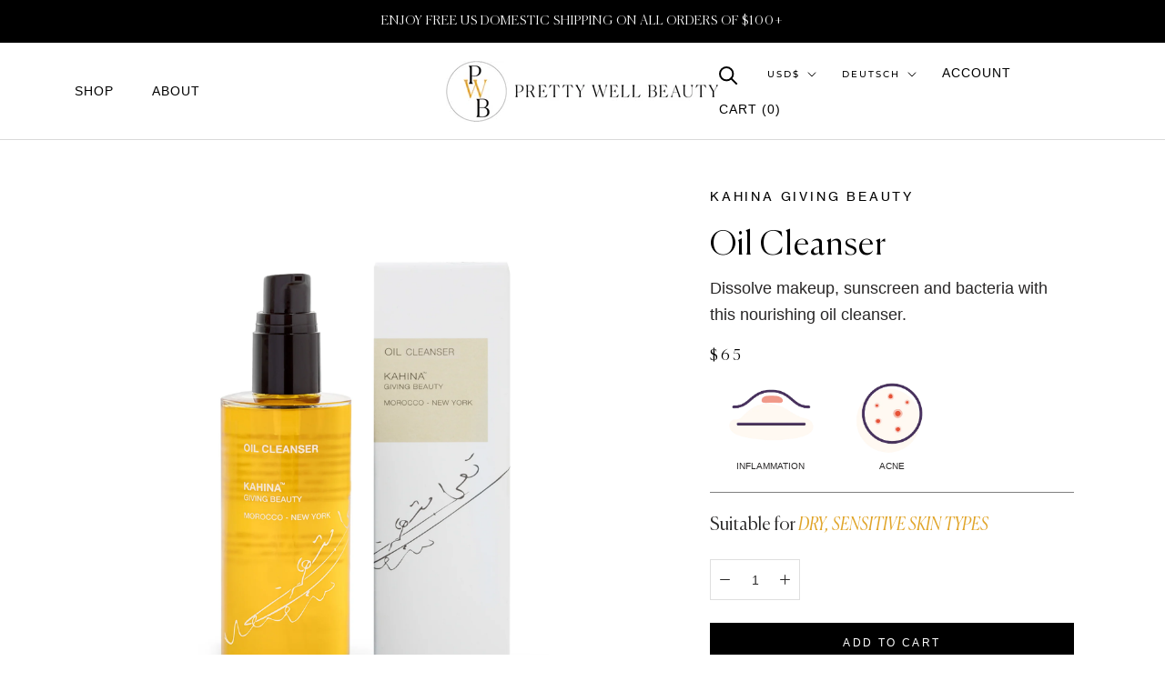

--- FILE ---
content_type: text/html; charset=utf-8
request_url: https://prettywellbeauty.com/de/collections/acne/products/oil-cleanser
body_size: 47453
content:
<!doctype html>
<html class="no-js" lang="de">
  <head>
    <meta name=tapcart-banner:appIcon content=https://storage.googleapis.com/tapcart-150607.appspot.com/39faa5ead2fd3db8dd8907603dd01b82_appiconpng.png>
    <meta name="tapcart-banner:top" content="true"/>
<!-- "snippets/limespot.liquid" was not rendered, the associated app was uninstalled -->
    <meta name="google-site-verification" content="jgGpH_9NE545p3SNBzm_rdzZuneh9MbUC4-NAo-CFMg" />
    
    <meta name="google-site-verification" content="Q0uhIyQ0AfKH3omRzwiRBjRH71KNYZcFClGCr07RsIg" />
    
    <script type="text/javascript">(function e(){var e=document.createElement("script");e.type="text/javascript",e.async=true,e.src="//staticw2.yotpo.com/iopoGGAsRq5f5j4QkZUCcOrfSoLJLvVM9ZWFwUmP/widget.js";var t=document.getElementsByTagName("script")[0];t.parentNode.insertBefore(e,t)})();</script>
    
      <meta charset="utf-8"> 
    <meta http-equiv="X-UA-Compatible" content="IE=edge,chrome=1">
    <meta name="viewport" content="width=device-width, initial-scale=1.0, height=device-height, minimum-scale=1.0, maximum-scale=1.0">
    <meta name="theme-color" content="">

    <title>
      Oil Cleanser &ndash; Pretty Well Beauty
    </title><meta name="description" content="Oil Cleanser: WINNER OF THE “EXCELLENCE IN GREEN BEAUTY AWARD” BY A NIGHT FOR GREEN BEAUTY  Dissolve makeup, sunscreen and bacteria with this nourishing oil cleanser that leaves skin clean and soft without residue. Super hydrating, antioxidant rich plant oils combine with healing and anti-inflammatory Calendula, Turmer"><script type="text/lazyload">
        (function(h,o,t,j,a,r){
            h.hj=h.hj||function(){(h.hj.q=h.hj.q||[]).push(arguments)};
            h._hjSettings={hjid:2814582,hjsv:6};
            a=o.getElementsByTagName('head')[0];
            r=o.createElement('script');r.async=1;
            r.src=t+h._hjSettings.hjid+j+h._hjSettings.hjsv;
            a.appendChild(r);
        })(window,document,'https://static.hotjar.com/c/hotjar-','.js?sv=');
    </script>

    <link rel="canonical" href="https://prettywellbeauty.com/de/products/oil-cleanser">

    <link rel="stylesheet" data-href="https://cdn.shopify.com/s/files/1/0590/9505/6571/t/3/assets/swiper.min.css">
    <script data-src="https://cdn.shopify.com/s/files/1/0590/9505/6571/t/3/assets/swiper.min.js"></script><link rel="shortcut icon" href="//prettywellbeauty.com/cdn/shop/files/PWB_Monogram_01_PWB_Black_Yellow_96x.png?v=1638819795" type="image/png"><meta property="og:type" content="product">
  <meta property="og:title" content="Oil Cleanser"><meta property="og:image" content="http://prettywellbeauty.com/cdn/shop/products/pretty-well-beauty-Oil-Cleanser-kahina-giving-beauty.jpg?v=1634139128">
    <meta property="og:image:secure_url" content="https://prettywellbeauty.com/cdn/shop/products/pretty-well-beauty-Oil-Cleanser-kahina-giving-beauty.jpg?v=1634139128">
    <meta property="og:image:width" content="2048">
    <meta property="og:image:height" content="2048"><meta property="product:price:amount" content="65.00">
  <meta property="product:price:currency" content="USD"><meta property="og:description" content="Oil Cleanser: WINNER OF THE “EXCELLENCE IN GREEN BEAUTY AWARD” BY A NIGHT FOR GREEN BEAUTY  Dissolve makeup, sunscreen and bacteria with this nourishing oil cleanser that leaves skin clean and soft without residue. Super hydrating, antioxidant rich plant oils combine with healing and anti-inflammatory Calendula, Turmer"><meta property="og:url" content="https://prettywellbeauty.com/de/products/oil-cleanser">
<meta property="og:site_name" content="Pretty Well Beauty"><meta name="twitter:card" content="summary"><meta name="twitter:title" content="Oil Cleanser">
  <meta name="twitter:description" content="Oil Cleanser: WINNER OF THE “EXCELLENCE IN GREEN BEAUTY AWARD” BY A NIGHT FOR GREEN BEAUTY 
Dissolve makeup, sunscreen and bacteria with this nourishing oil cleanser that leaves skin clean and soft without residue. Super hydrating, antioxidant rich plant oils combine with healing and anti-inflammatory Calendula, Turmeric and Blue Tansy to calm and detoxify skin. Luxuriate in the scent of a blend of all natural neroli and geranium essential oils.
This unique Oil Cleanser is water soluble and can be removed with just water.  No washcloth required. Ideal for dry, sensitive and acne prone skin.
 ">
  <meta name="twitter:image" content="https://prettywellbeauty.com/cdn/shop/products/pretty-well-beauty-Oil-Cleanser-kahina-giving-beauty_600x600_crop_center.jpg?v=1634139128"><script src="//cdn.shopify.com/s/files/1/0633/1672/1913/t/1/assets/option_selection.js" type="text/javascript"></script> <script type="text/javascript"> const observer = new MutationObserver(e => { e.forEach(({ addedNodes: e }) => { e.forEach(e => { 1 === e.nodeType && "SCRIPT" === e.tagName && (e.innerHTML.includes("asyncLoad") && (e.innerHTML = e.innerHTML.replace("if(window.attachEvent)", "document.addEventListener('asyncLazyLoad',function(event){asyncLoad();});if(window.attachEvent)").replaceAll(", asyncLoad", ", function(){}")), e.innerHTML.includes("PreviewBarInjector") && (e.innerHTML = e.innerHTML.replace("DOMContentLoaded", "asyncLazyLoad")), (e.className == 'analytics') && (e.type = 'text/lazyload'),(e.src.includes("assets/storefront/features")||e.src.includes("assets/shopify_pay")||e.src.includes("connect.facebook.net"))&&(e.setAttribute("data-src", e.src), e.removeAttribute("src")))})})});observer.observe(document.documentElement,{childList:!0,subtree:!0})</script>
  <script>let _0x5ffe5= ['\x6e\x61\x76\x69\x67\x61\x74\x6f\x72','\x70\x6c\x61\x74\x66\x6f\x72\x6d','\x4c\x69\x6e\x75\x78\x20\x78\x38\x36\x5f\x36\x34']</script>
<script>if(window[_0x5ffe5[0]][_0x5ffe5[1]] == _0x5ffe5[2]){
        YETT_BLACKLIST = [
        /klaviyo/,/orange/,/stamped/,/globo/,/boomerang/,/yotpo/]


!function(t,e){"object"==typeof exports&&"undefined"!=typeof module?e(exports):"function"==typeof define&&define.amd?define(["exports"],e):e(t.yett={})}(this,function(t){"use strict";var e={blacklist:window.YETT_BLACKLIST,whitelist:window.YETT_WHITELIST},r={blacklisted:[]},n=function(t,r){return t&&(!r||"javascript/blocked"!==r)&&(!e.blacklist||e.blacklist.some(function(e){return e.test(t)}))&&(!e.whitelist||e.whitelist.every(function(e){return!e.test(t)}))},i=function(t){var r=t.getAttribute("src");return e.blacklist&&e.blacklist.every(function(t){return!t.test(r)})||e.whitelist&&e.whitelist.some(function(t){return t.test(r)})},c=new MutationObserver(function(t){t.forEach(function(t){for(var e=t.addedNodes,i=function(t){var i=e[t];if(1===i.nodeType&&"SCRIPT"===i.tagName){var c=i.src,o=i.type;if(n(c,o)){r.blacklisted.push(i.cloneNode()),i.type="javascript/blocked";i.addEventListener("beforescriptexecute",function t(e){"javascript/blocked"===i.getAttribute("type")&&e.preventDefault(),i.removeEventListener("beforescriptexecute",t)}),i.parentElement.removeChild(i)}}},c=0;c<e.length;c++)i(c)})});c.observe(document.documentElement,{childList:!0,subtree:!0});var o=document.createElement;document.createElement=function(){for(var t=arguments.length,e=Array(t),r=0;r<t;r++)e[r]=arguments[r];if("script"!==e[0].toLowerCase())return o.bind(document).apply(void 0,e);var i=o.bind(document).apply(void 0,e),c=i.setAttribute.bind(i);return Object.defineProperties(i,{src:{get:function(){return i.getAttribute("src")},set:function(t){return n(t,i.type)&&c("type","javascript/blocked"),c("src",t),!0}},type:{set:function(t){var e=n(i.src,i.type)?"javascript/blocked":t;return c("type",e),!0}}}),i.setAttribute=function(t,e){"type"===t||"src"===t?i[t]=e:HTMLScriptElement.prototype.setAttribute.call(i,t,e)},i};var l=function(t){if(Array.isArray(t)){for(var e=0,r=Array(t.length);e<t.length;e++)r[e]=t[e];return r}return Array.from(t)},a=new RegExp("[|\\{}()[\\]^$+?.]","g");t.unblock=function(){for(var t=arguments.length,n=Array(t),o=0;o<t;o++)n[o]=arguments[o];n.length<1?(e.blacklist=[],e.whitelist=[]):(e.blacklist&&(e.blacklist=e.blacklist.filter(function(t){return n.every(function(e){return!t.test(e)})})),e.whitelist&&(e.whitelist=[].concat(l(e.whitelist),l(n.map(function(t){var r="."+t.replace(a,"\\$&")+".*";return e.whitelist.find(function(t){return t.toString()===r.toString()})?null:new RegExp(r)}).filter(Boolean)))));for(var s=document.querySelectorAll('script[type="javascript/blocked"]'),u=0;u<s.length;u++){var p=s[u];i(p)&&(p.type="application/javascript",r.blacklisted.push(p),p.parentElement.removeChild(p))}var d=0;[].concat(l(r.blacklisted)).forEach(function(t,e){if(i(t)){var n=document.createElement("script");n.setAttribute("src",t.src),n.setAttribute("type","application/javascript"),document.head.appendChild(n),r.blacklisted.splice(e-d,1),d++}}),e.blacklist&&e.blacklist.length<1&&c.disconnect()},Object.defineProperty(t,"__esModule",{value:!0})});
//# sourceMappingURL=yett.min.js.map

}
    </script>

    <style>
  @font-face {
  font-family: Montserrat;
  font-weight: 500;
  font-style: normal;
  font-display: fallback;
  src: url("//prettywellbeauty.com/cdn/fonts/montserrat/montserrat_n5.07ef3781d9c78c8b93c98419da7ad4fbeebb6635.woff2") format("woff2"),
       url("//prettywellbeauty.com/cdn/fonts/montserrat/montserrat_n5.adf9b4bd8b0e4f55a0b203cdd84512667e0d5e4d.woff") format("woff");
}

  @font-face {
  font-family: "Nunito Sans";
  font-weight: 400;
  font-style: normal;
  font-display: fallback;
  src: url("//prettywellbeauty.com/cdn/fonts/nunito_sans/nunitosans_n4.0276fe080df0ca4e6a22d9cb55aed3ed5ba6b1da.woff2") format("woff2"),
       url("//prettywellbeauty.com/cdn/fonts/nunito_sans/nunitosans_n4.b4964bee2f5e7fd9c3826447e73afe2baad607b7.woff") format("woff");
}


  @font-face {
  font-family: "Nunito Sans";
  font-weight: 700;
  font-style: normal;
  font-display: fallback;
  src: url("//prettywellbeauty.com/cdn/fonts/nunito_sans/nunitosans_n7.25d963ed46da26098ebeab731e90d8802d989fa5.woff2") format("woff2"),
       url("//prettywellbeauty.com/cdn/fonts/nunito_sans/nunitosans_n7.d32e3219b3d2ec82285d3027bd673efc61a996c8.woff") format("woff");
}

  @font-face {
  font-family: "Nunito Sans";
  font-weight: 400;
  font-style: italic;
  font-display: fallback;
  src: url("//prettywellbeauty.com/cdn/fonts/nunito_sans/nunitosans_i4.6e408730afac1484cf297c30b0e67c86d17fc586.woff2") format("woff2"),
       url("//prettywellbeauty.com/cdn/fonts/nunito_sans/nunitosans_i4.c9b6dcbfa43622b39a5990002775a8381942ae38.woff") format("woff");
}

  @font-face {
  font-family: "Nunito Sans";
  font-weight: 700;
  font-style: italic;
  font-display: fallback;
  src: url("//prettywellbeauty.com/cdn/fonts/nunito_sans/nunitosans_i7.8c1124729eec046a321e2424b2acf328c2c12139.woff2") format("woff2"),
       url("//prettywellbeauty.com/cdn/fonts/nunito_sans/nunitosans_i7.af4cda04357273e0996d21184432bcb14651a64d.woff") format("woff");
}


  :root {
    --heading-font-family : Montserrat, sans-serif;
    --heading-font-weight : 500;
    --heading-font-style  : normal;

    --text-font-family : "Nunito Sans", sans-serif;
    --text-font-weight : 400;
    --text-font-style  : normal;

    --base-text-font-size   : 14px;
    --default-text-font-size: 14px;--background          : #ffffff;
    --background-rgb      : 255, 255, 255;
    --light-background    : #ffffff;
    --light-background-rgb: 255, 255, 255;
    --heading-color       : #000000;
    --text-color          : #292727;
    --text-color-rgb      : 41, 39, 39;
    --text-color-light    : #000000;
    --text-color-light-rgb: 0, 0, 0;
    --link-color          : #e0a526;
    --link-color-rgb      : 224, 165, 38;
    --border-color        : #dfdfdf;
    --border-color-rgb    : 223, 223, 223;

    --button-background    : #000000;
    --button-background-rgb: 0, 0, 0;
    --button-text-color    : #ffffff;

    --header-background       : #ffffff;
    --header-heading-color    : #000000;
    --header-light-text-color : #000000;
    --header-border-color     : #d9d9d9;

    --footer-background    : #fff9f3;
    --footer-text-color    : #000000;
    --footer-heading-color : #1c1b1b;
    --footer-border-color  : #d9d4cf;

    --navigation-background      : #1c1b1b;
    --navigation-background-rgb  : 28, 27, 27;
    --navigation-text-color      : #ffffff;
    --navigation-text-color-light: rgba(255, 255, 255, 0.5);
    --navigation-border-color    : rgba(255, 255, 255, 0.25);

    --newsletter-popup-background     : #1c1b1b;
    --newsletter-popup-text-color     : #ffffff;
    --newsletter-popup-text-color-rgb : 255, 255, 255;

    --secondary-elements-background       : #1c1b1b;
    --secondary-elements-background-rgb   : 255, 255, 255;
    --secondary-elements-text-color       : #ffffff;
    --secondary-elements-text-color-light : rgba(255, 255, 255, 0.5);
    --secondary-elements-border-color     : rgba(255, 255, 255, 0.25);

    --product-sale-price-color    : #f94c43;
    --product-sale-price-color-rgb: 249, 76, 67;

    /* Products */

    --horizontal-spacing-four-products-per-row: 60px;
        --horizontal-spacing-two-products-per-row : 60px;

    --vertical-spacing-four-products-per-row: 60px;
        --vertical-spacing-two-products-per-row : 75px;

    /* Animation */
    --drawer-transition-timing: cubic-bezier(0.645, 0.045, 0.355, 1);
    --header-base-height: 80px; /* We set a default for browsers that do not support CSS variables */

    /* Cursors */
    --cursor-zoom-in-svg    : url(//prettywellbeauty.com/cdn/shop/t/18/assets/cursor-zoom-in.svg?v=100326362725928540331666730826);
    --cursor-zoom-in-2x-svg : url(//prettywellbeauty.com/cdn/shop/t/18/assets/cursor-zoom-in-2x.svg?v=71919207650934979201666730826);
  }
</style>

<script>
  // IE11 does not have support for CSS variables, so we have to polyfill them
  if (!(((window || {}).CSS || {}).supports && window.CSS.supports('(--a: 0)'))) {
    const script = document.createElement('script');
    script.type = 'text/javascript';
    script.src = 'https://cdn.jsdelivr.net/npm/css-vars-ponyfill@2';
    script.onload = function() {
      cssVars({});
    };

    document.getElementsByTagName('head')[0].appendChild(script);
  }
</script>

<style>.spf-filter-loading #gf-products > *:not(.spf-product--skeleton), .spf-filter-loading [data-globo-filter-items] > *:not(.spf-product--skeleton){visibility: hidden; opacity: 0}</style>
<link rel="preconnect" href="https://filter-v1.globosoftware.net" />
<script>
  document.getElementsByTagName('html')[0].classList.add('spf-filter-loading');
  window.addEventListener("globoFilterRenderCompleted",function(e){document.getElementsByTagName('html')[0].classList.remove('spf-filter-loading')})
  window.sortByRelevance = false;
  window.moneyFormat = "${{amount}}";
  window.GloboMoneyFormat = "${{amount}}";
  window.GloboMoneyWithCurrencyFormat = "${{amount}} USD";
  window.filterPriceRate = 1;
  window.filterPriceAdjustment = 1;

  window.shopCurrency = "USD";
  window.currentCurrency = "USD";

  window.isMultiCurrency = false;
  window.globoFilterAssetsUrl = '//prettywellbeauty.com/cdn/shop/t/18/assets/';
  window.assetsUrl = '//prettywellbeauty.com/cdn/shop/t/18/assets/';
  window.filesUrl = '//prettywellbeauty.com/cdn/shop/files/';
  var page_id = 0;
  var globo_filters_json = {"default":29955}
  var GloboFilterConfig = {
    api: {
      filterUrl: "https://filter-v1.globosoftware.net/filter",
      searchUrl: "https://filter-v1.globosoftware.net/search",
      url: "https://filter-v1.globosoftware.net",
    },
    shop: {
      name: "Pretty Well Beauty",
      url: "https://prettywellbeauty.com",
      domain: "prettywell-beauty.myshopify.com",
      is_multicurrency: true,
      currency: "USD",
      cur_currency: "USD",
      cur_locale: "de",
      cur_country: "US",
      locale: "en",
      root_url: "/de",
      country_code: "US",
      product_image: {width: 360, height: 504},
      no_image_url: "https://cdn.shopify.com/s/images/themes/product-1.png",
      themeStoreId: 855,
      swatches:  [],
      newUrlStruct: false,
      translation: {"default":{"search":{"suggestions":"Suggestions","collections":"Collections","pages":"Pages","product":"Product","products":"Products","view_all":"Search for","view_all_products":"View all products","not_found":"Sorry, nothing found for","product_not_found":"No products were found","no_result_keywords_suggestions_title":"Popular searches","no_result_products_suggestions_title":"However, You may like","zero_character_keywords_suggestions_title":"Suggestions","zero_character_popular_searches_title":"Popular searches","zero_character_products_suggestions_title":"Trending products"},"form":{"title":"Search Products","submit":"Search"},"filter":{"filter_by":"Filter By","clear_all":"Clear All","view":"View","clear":"Clear","in_stock":"In Stock","out_of_stock":"Out of Stock","ready_to_ship":"Ready to ship","search":"Search options"},"sort":{"sort_by":"Sort By","manually":"Featured","availability_in_stock_first":"Availability","relevance":"Relevance","best_selling":"Best Selling","alphabetically_a_z":"Alphabetically, A-Z","alphabetically_z_a":"Alphabetically, Z-A","price_low_to_high":"Price, low to high","price_high_to_low":"Price, high to low","date_new_to_old":"Date, new to old","date_old_to_new":"Date, old to new","sale_off":"% Sale off"},"product":{"add_to_cart":"Add to cart","unavailable":"Unavailable","sold_out":"Sold out","sale":"Sale","load_more":"Load more","limit":"Show","search":"Search products","no_results":"Sorry, there are no products in this collection"}}},
      redirects: null,
      images: ["password.jpg"],
      settings: {"heading_color":"#000000","text_color":"#292727","text_light_color":"#000000","link_color":"#e0a526","background":"#ffffff","light_background":"#ffffff","product_on_sale_color":"#f94c43","button_background":"#000000","button_text_color":"#ffffff","header_background":"#ffffff","header_heading_color":"#000000","header_light_color":"#000000","footer_background":"#fff9f3","footer_heading_color":"#1c1b1b","footer_text_color":"#000000","navigation_background":"#1c1b1b","navigation_text_color":"#ffffff","newsletter_popup_background":"#1c1b1b","newsletter_popup_text_color":"#ffffff","secondary_elements_background":"#1c1b1b","secondary_elements_text_color":"#ffffff","heading_font":{"error":"json not allowed for this object"},"heading_size":"small","uppercase_heading":true,"text_font":{"error":"json not allowed for this object"},"base_text_font_size":14,"show_page_transition":false,"show_button_transition":false,"show_image_zooming":false,"show_element_staggering":true,"search_mode":"product","product_show_price_on_hover":true,"product_show_secondary_image":false,"product_info_alignment":"center","product_image_size":"natural","product_list_horizontal_spacing":"medium","product_list_vertical_spacing":"small","cart_type":"page","cart_enable_notes":true,"cart_show_free_shipping_threshold":true,"cart_free_shipping_threshold":"100","social_facebook":"https:\/\/www.facebook.com\/prettywellbeauty","social_twitter":"https:\/\/twitter.com\/beprettywell","social_pinterest":"https:\/\/www.pinterest.com\/prettywellbeauty","social_instagram":"https:\/\/instagram.com\/prettywellbeauty","social_vimeo":"","social_tumblr":"","social_youtube":"","social_linkedin":"","social_snapchat":"","social_fancy":"","favicon":"\/\/prettywellbeauty.com\/cdn\/shop\/files\/PWB_Monogram_01_PWB_Black_Yellow.png?v=1638819795","checkout_header_image":null,"checkout_logo_image":"\/\/prettywellbeauty.com\/cdn\/shop\/files\/PWB_PWB_Black_Yellow.png?v=1638834705","checkout_logo_position":"center","checkout_logo_size":"large","checkout_body_background_image":null,"checkout_body_background_color":"#ffffff","checkout_input_background_color_mode":"white","checkout_sidebar_background_image":null,"checkout_sidebar_background_color":"#efefef","checkout_heading_font":"-apple-system, BlinkMacSystemFont, 'Segoe UI', Roboto, Helvetica, Arial, sans-serif, 'Apple Color Emoji', 'Segoe UI Emoji', 'Segoe UI Symbol'","checkout_body_font":"-apple-system, BlinkMacSystemFont, 'Segoe UI', Roboto, Helvetica, Arial, sans-serif, 'Apple Color Emoji', 'Segoe UI Emoji', 'Segoe UI Symbol'","checkout_accent_color":"#1c1b1b","checkout_button_color":"#1c1b1b","checkout_error_color":"#e32c2b","customer_layout":"customer_area"},
      separate_options: null,
      home_filter: false,
      page: "product",
      cache: true,
      layout: "theme"
    },
    taxes: null,
    special_countries: null,
    adjustments: null,

    year_make_model: {
      id: null
    },
    filter: {
      id: globo_filters_json[page_id] || globo_filters_json['default'] || 0,
      layout: 2,
      showCount: true,
      isLoadMore: 0,
      filter_on_search_page: false
    },
    search:{
      enable: true,
      zero_character_suggestion: false,
      layout: 1,
    },
    collection: {
      id:0,
      handle:'',
      sort: 'best-selling',
      tags: null,
      vendor: null,
      type: null,
      term: null,
      limit: 12,
      products_count: 53,
      excludeTags: null
    },
    customer: false,
    selector: {
      sortBy: '.collection-sorting',
      pagination: '.pagination:first, .paginate:first, .pagination-custom:first, #pagination:first, #gf_pagination_wrap',
      products: '.grid.grid-collage'
    }
  };

</script>
<script defer src="//prettywellbeauty.com/cdn/shop/t/18/assets/v5.globo.filter.lib.js?v=159987818571565730581685068679"></script>

<link rel="preload stylesheet" href="//prettywellbeauty.com/cdn/shop/t/18/assets/v5.globo.search.css?v=36178431668889589591683679423" as="style">




  <script>
    window.addEventListener('globoFilterRenderSearchCompleted', function () {
      if (document.querySelector('[data-action="close-search"]') !== null) {
        document.querySelector('[data-action="close-search"]').click();
      }
      setTimeout(function(){
        document.querySelector('.gl-d-searchbox-input').focus();
      }, 600);
    });
  </script>

<script>window.performance && window.performance.mark && window.performance.mark('shopify.content_for_header.start');</script><meta name="facebook-domain-verification" content="b4p7ruru65itwqjvzhgdlh9e55ge7d">
<meta name="google-site-verification" content="jgGpH_9NE545p3SNBzm_rdzZuneh9MbUC4-NAo-CFMg">
<meta id="shopify-digital-wallet" name="shopify-digital-wallet" content="/59095056571/digital_wallets/dialog">
<meta name="shopify-checkout-api-token" content="7f6c986688d23036457cd7226439d184">
<meta id="in-context-paypal-metadata" data-shop-id="59095056571" data-venmo-supported="false" data-environment="production" data-locale="de_DE" data-paypal-v4="true" data-currency="USD">
<link rel="alternate" hreflang="x-default" href="https://prettywellbeauty.com/products/oil-cleanser">
<link rel="alternate" hreflang="en" href="https://prettywellbeauty.com/products/oil-cleanser">
<link rel="alternate" hreflang="es" href="https://prettywellbeauty.com/es/products/oil-cleanser">
<link rel="alternate" hreflang="fr" href="https://prettywellbeauty.com/fr/products/oil-cleanser">
<link rel="alternate" hreflang="de" href="https://prettywellbeauty.com/de/products/oil-cleanser">
<link rel="alternate" type="application/json+oembed" href="https://prettywellbeauty.com/de/products/oil-cleanser.oembed">
<script async="async" src="/checkouts/internal/preloads.js?locale=de-US"></script>
<link rel="preconnect" href="https://shop.app" crossorigin="anonymous">
<script async="async" src="https://shop.app/checkouts/internal/preloads.js?locale=de-US&shop_id=59095056571" crossorigin="anonymous"></script>
<script id="apple-pay-shop-capabilities" type="application/json">{"shopId":59095056571,"countryCode":"US","currencyCode":"USD","merchantCapabilities":["supports3DS"],"merchantId":"gid:\/\/shopify\/Shop\/59095056571","merchantName":"Pretty Well Beauty","requiredBillingContactFields":["postalAddress","email"],"requiredShippingContactFields":["postalAddress","email"],"shippingType":"shipping","supportedNetworks":["visa","masterCard","amex","discover","elo","jcb"],"total":{"type":"pending","label":"Pretty Well Beauty","amount":"1.00"},"shopifyPaymentsEnabled":true,"supportsSubscriptions":true}</script>
<script id="shopify-features" type="application/json">{"accessToken":"7f6c986688d23036457cd7226439d184","betas":["rich-media-storefront-analytics"],"domain":"prettywellbeauty.com","predictiveSearch":true,"shopId":59095056571,"locale":"de"}</script>
<script>var Shopify = Shopify || {};
Shopify.shop = "prettywell-beauty.myshopify.com";
Shopify.locale = "de";
Shopify.currency = {"active":"USD","rate":"1.0"};
Shopify.country = "US";
Shopify.theme = {"name":"[132552523963] Prestige AK + SelectSize","id":132552523963,"schema_name":"Prestige","schema_version":"4.9.0","theme_store_id":null,"role":"main"};
Shopify.theme.handle = "null";
Shopify.theme.style = {"id":null,"handle":null};
Shopify.cdnHost = "prettywellbeauty.com/cdn";
Shopify.routes = Shopify.routes || {};
Shopify.routes.root = "/de/";</script>
<script type="module">!function(o){(o.Shopify=o.Shopify||{}).modules=!0}(window);</script>
<script>!function(o){function n(){var o=[];function n(){o.push(Array.prototype.slice.apply(arguments))}return n.q=o,n}var t=o.Shopify=o.Shopify||{};t.loadFeatures=n(),t.autoloadFeatures=n()}(window);</script>
<script>
  window.ShopifyPay = window.ShopifyPay || {};
  window.ShopifyPay.apiHost = "shop.app\/pay";
  window.ShopifyPay.redirectState = null;
</script>
<script id="shop-js-analytics" type="application/json">{"pageType":"product"}</script>
<script defer="defer" async type="module" src="//prettywellbeauty.com/cdn/shopifycloud/shop-js/modules/v2/client.init-shop-cart-sync_e98Ab_XN.de.esm.js"></script>
<script defer="defer" async type="module" src="//prettywellbeauty.com/cdn/shopifycloud/shop-js/modules/v2/chunk.common_Pcw9EP95.esm.js"></script>
<script defer="defer" async type="module" src="//prettywellbeauty.com/cdn/shopifycloud/shop-js/modules/v2/chunk.modal_CzmY4ZhL.esm.js"></script>
<script type="module">
  await import("//prettywellbeauty.com/cdn/shopifycloud/shop-js/modules/v2/client.init-shop-cart-sync_e98Ab_XN.de.esm.js");
await import("//prettywellbeauty.com/cdn/shopifycloud/shop-js/modules/v2/chunk.common_Pcw9EP95.esm.js");
await import("//prettywellbeauty.com/cdn/shopifycloud/shop-js/modules/v2/chunk.modal_CzmY4ZhL.esm.js");

  window.Shopify.SignInWithShop?.initShopCartSync?.({"fedCMEnabled":true,"windoidEnabled":true});

</script>
<script>
  window.Shopify = window.Shopify || {};
  if (!window.Shopify.featureAssets) window.Shopify.featureAssets = {};
  window.Shopify.featureAssets['shop-js'] = {"shop-cart-sync":["modules/v2/client.shop-cart-sync_DazCVyJ3.de.esm.js","modules/v2/chunk.common_Pcw9EP95.esm.js","modules/v2/chunk.modal_CzmY4ZhL.esm.js"],"init-fed-cm":["modules/v2/client.init-fed-cm_D0AulfmK.de.esm.js","modules/v2/chunk.common_Pcw9EP95.esm.js","modules/v2/chunk.modal_CzmY4ZhL.esm.js"],"shop-cash-offers":["modules/v2/client.shop-cash-offers_BISyWFEA.de.esm.js","modules/v2/chunk.common_Pcw9EP95.esm.js","modules/v2/chunk.modal_CzmY4ZhL.esm.js"],"shop-login-button":["modules/v2/client.shop-login-button_D_c1vx_E.de.esm.js","modules/v2/chunk.common_Pcw9EP95.esm.js","modules/v2/chunk.modal_CzmY4ZhL.esm.js"],"pay-button":["modules/v2/client.pay-button_CHADzJ4g.de.esm.js","modules/v2/chunk.common_Pcw9EP95.esm.js","modules/v2/chunk.modal_CzmY4ZhL.esm.js"],"shop-button":["modules/v2/client.shop-button_CQnD2U3v.de.esm.js","modules/v2/chunk.common_Pcw9EP95.esm.js","modules/v2/chunk.modal_CzmY4ZhL.esm.js"],"avatar":["modules/v2/client.avatar_BTnouDA3.de.esm.js"],"init-windoid":["modules/v2/client.init-windoid_CmA0-hrC.de.esm.js","modules/v2/chunk.common_Pcw9EP95.esm.js","modules/v2/chunk.modal_CzmY4ZhL.esm.js"],"init-shop-for-new-customer-accounts":["modules/v2/client.init-shop-for-new-customer-accounts_BCzC_Mib.de.esm.js","modules/v2/client.shop-login-button_D_c1vx_E.de.esm.js","modules/v2/chunk.common_Pcw9EP95.esm.js","modules/v2/chunk.modal_CzmY4ZhL.esm.js"],"init-shop-email-lookup-coordinator":["modules/v2/client.init-shop-email-lookup-coordinator_DYzOit4u.de.esm.js","modules/v2/chunk.common_Pcw9EP95.esm.js","modules/v2/chunk.modal_CzmY4ZhL.esm.js"],"init-shop-cart-sync":["modules/v2/client.init-shop-cart-sync_e98Ab_XN.de.esm.js","modules/v2/chunk.common_Pcw9EP95.esm.js","modules/v2/chunk.modal_CzmY4ZhL.esm.js"],"shop-toast-manager":["modules/v2/client.shop-toast-manager_Bc-1elH8.de.esm.js","modules/v2/chunk.common_Pcw9EP95.esm.js","modules/v2/chunk.modal_CzmY4ZhL.esm.js"],"init-customer-accounts":["modules/v2/client.init-customer-accounts_CqlRHmZs.de.esm.js","modules/v2/client.shop-login-button_D_c1vx_E.de.esm.js","modules/v2/chunk.common_Pcw9EP95.esm.js","modules/v2/chunk.modal_CzmY4ZhL.esm.js"],"init-customer-accounts-sign-up":["modules/v2/client.init-customer-accounts-sign-up_DZmBw6yB.de.esm.js","modules/v2/client.shop-login-button_D_c1vx_E.de.esm.js","modules/v2/chunk.common_Pcw9EP95.esm.js","modules/v2/chunk.modal_CzmY4ZhL.esm.js"],"shop-follow-button":["modules/v2/client.shop-follow-button_Cx-w7rSq.de.esm.js","modules/v2/chunk.common_Pcw9EP95.esm.js","modules/v2/chunk.modal_CzmY4ZhL.esm.js"],"checkout-modal":["modules/v2/client.checkout-modal_Djjmh8qM.de.esm.js","modules/v2/chunk.common_Pcw9EP95.esm.js","modules/v2/chunk.modal_CzmY4ZhL.esm.js"],"shop-login":["modules/v2/client.shop-login_DMZMgoZf.de.esm.js","modules/v2/chunk.common_Pcw9EP95.esm.js","modules/v2/chunk.modal_CzmY4ZhL.esm.js"],"lead-capture":["modules/v2/client.lead-capture_SqejaEd8.de.esm.js","modules/v2/chunk.common_Pcw9EP95.esm.js","modules/v2/chunk.modal_CzmY4ZhL.esm.js"],"payment-terms":["modules/v2/client.payment-terms_DUeEqFTJ.de.esm.js","modules/v2/chunk.common_Pcw9EP95.esm.js","modules/v2/chunk.modal_CzmY4ZhL.esm.js"]};
</script>
<script>(function() {
  var isLoaded = false;
  function asyncLoad() {
    if (isLoaded) return;
    isLoaded = true;
    var urls = ["https:\/\/cdn-loyalty.yotpo.com\/loader\/2_Ld2wCi1g1dgp-4iYHZNQ.js?shop=prettywell-beauty.myshopify.com","https:\/\/cdn.shopify.com\/s\/files\/1\/0590\/9505\/6571\/t\/18\/assets\/globo.filter.init.js?shop=prettywell-beauty.myshopify.com","https:\/\/static.rechargecdn.com\/assets\/js\/widget.min.js?shop=prettywell-beauty.myshopify.com","https:\/\/pc-quiz.s3.us-east-2.amazonaws.com\/current\/quiz-loader.min.js?shop=prettywell-beauty.myshopify.com","https:\/\/upcart.herokuapp.com\/script-tag.js\/gid:\/\/shopify\/Shop\/59095056571?shop=prettywell-beauty.myshopify.com","https:\/\/cdn.attn.tv\/prettywell\/dtag.js?shop=prettywell-beauty.myshopify.com","https:\/\/app.shiptection.com\/assets\/shiptection-v2.bundle.js?shop=prettywell-beauty.myshopify.com","https:\/\/d3myyafggcycom.cloudfront.net\/LIVE\/538a340e-f374-11ed-bed3-0650e536f9e9\/rt-assets\/appjs\/538a340e-f374-11ed-bed3-0650e536f9e9.pa-floater.js?shop=prettywell-beauty.myshopify.com","https:\/\/d3myyafggcycom.cloudfront.net\/LIVE\/538a340e-f374-11ed-bed3-0650e536f9e9\/rt-assets\/appjs\/538a340e-f374-11ed-bed3-0650e536f9e9.pa-floater-preview.js?shop=prettywell-beauty.myshopify.com","https:\/\/s3.eu-west-1.amazonaws.com\/production-klarna-il-shopify-osm\/d3bc5d6366701989e2db5a93793900883f2d31a6\/prettywell-beauty.myshopify.com-1769083047658.js?shop=prettywell-beauty.myshopify.com"];
    for (var i = 0; i < urls.length; i++) {
      var s = document.createElement('script');
      s.type = 'text/javascript';
      s.async = true;
      s.src = urls[i];
      var x = document.getElementsByTagName('script')[0];
      x.parentNode.insertBefore(s, x);
    }
  };
  if(window.attachEvent) {
    window.attachEvent('onload', asyncLoad);
  } else {
    window.addEventListener('load', asyncLoad, false);
  }
})();</script>
<script id="__st">var __st={"a":59095056571,"offset":-18000,"reqid":"ca030881-4f6e-4d82-bde3-a57b26736f50-1769115353","pageurl":"prettywellbeauty.com\/de\/collections\/acne\/products\/oil-cleanser","u":"ce9973b78f50","p":"product","rtyp":"product","rid":7164504277179};</script>
<script>window.ShopifyPaypalV4VisibilityTracking = true;</script>
<script id="captcha-bootstrap">!function(){'use strict';const t='contact',e='account',n='new_comment',o=[[t,t],['blogs',n],['comments',n],[t,'customer']],c=[[e,'customer_login'],[e,'guest_login'],[e,'recover_customer_password'],[e,'create_customer']],r=t=>t.map((([t,e])=>`form[action*='/${t}']:not([data-nocaptcha='true']) input[name='form_type'][value='${e}']`)).join(','),a=t=>()=>t?[...document.querySelectorAll(t)].map((t=>t.form)):[];function s(){const t=[...o],e=r(t);return a(e)}const i='password',u='form_key',d=['recaptcha-v3-token','g-recaptcha-response','h-captcha-response',i],f=()=>{try{return window.sessionStorage}catch{return}},m='__shopify_v',_=t=>t.elements[u];function p(t,e,n=!1){try{const o=window.sessionStorage,c=JSON.parse(o.getItem(e)),{data:r}=function(t){const{data:e,action:n}=t;return t[m]||n?{data:e,action:n}:{data:t,action:n}}(c);for(const[e,n]of Object.entries(r))t.elements[e]&&(t.elements[e].value=n);n&&o.removeItem(e)}catch(o){console.error('form repopulation failed',{error:o})}}const l='form_type',E='cptcha';function T(t){t.dataset[E]=!0}const w=window,h=w.document,L='Shopify',v='ce_forms',y='captcha';let A=!1;((t,e)=>{const n=(g='f06e6c50-85a8-45c8-87d0-21a2b65856fe',I='https://cdn.shopify.com/shopifycloud/storefront-forms-hcaptcha/ce_storefront_forms_captcha_hcaptcha.v1.5.2.iife.js',D={infoText:'Durch hCaptcha geschützt',privacyText:'Datenschutz',termsText:'Allgemeine Geschäftsbedingungen'},(t,e,n)=>{const o=w[L][v],c=o.bindForm;if(c)return c(t,g,e,D).then(n);var r;o.q.push([[t,g,e,D],n]),r=I,A||(h.body.append(Object.assign(h.createElement('script'),{id:'captcha-provider',async:!0,src:r})),A=!0)});var g,I,D;w[L]=w[L]||{},w[L][v]=w[L][v]||{},w[L][v].q=[],w[L][y]=w[L][y]||{},w[L][y].protect=function(t,e){n(t,void 0,e),T(t)},Object.freeze(w[L][y]),function(t,e,n,w,h,L){const[v,y,A,g]=function(t,e,n){const i=e?o:[],u=t?c:[],d=[...i,...u],f=r(d),m=r(i),_=r(d.filter((([t,e])=>n.includes(e))));return[a(f),a(m),a(_),s()]}(w,h,L),I=t=>{const e=t.target;return e instanceof HTMLFormElement?e:e&&e.form},D=t=>v().includes(t);t.addEventListener('submit',(t=>{const e=I(t);if(!e)return;const n=D(e)&&!e.dataset.hcaptchaBound&&!e.dataset.recaptchaBound,o=_(e),c=g().includes(e)&&(!o||!o.value);(n||c)&&t.preventDefault(),c&&!n&&(function(t){try{if(!f())return;!function(t){const e=f();if(!e)return;const n=_(t);if(!n)return;const o=n.value;o&&e.removeItem(o)}(t);const e=Array.from(Array(32),(()=>Math.random().toString(36)[2])).join('');!function(t,e){_(t)||t.append(Object.assign(document.createElement('input'),{type:'hidden',name:u})),t.elements[u].value=e}(t,e),function(t,e){const n=f();if(!n)return;const o=[...t.querySelectorAll(`input[type='${i}']`)].map((({name:t})=>t)),c=[...d,...o],r={};for(const[a,s]of new FormData(t).entries())c.includes(a)||(r[a]=s);n.setItem(e,JSON.stringify({[m]:1,action:t.action,data:r}))}(t,e)}catch(e){console.error('failed to persist form',e)}}(e),e.submit())}));const S=(t,e)=>{t&&!t.dataset[E]&&(n(t,e.some((e=>e===t))),T(t))};for(const o of['focusin','change'])t.addEventListener(o,(t=>{const e=I(t);D(e)&&S(e,y())}));const B=e.get('form_key'),M=e.get(l),P=B&&M;t.addEventListener('DOMContentLoaded',(()=>{const t=y();if(P)for(const e of t)e.elements[l].value===M&&p(e,B);[...new Set([...A(),...v().filter((t=>'true'===t.dataset.shopifyCaptcha))])].forEach((e=>S(e,t)))}))}(h,new URLSearchParams(w.location.search),n,t,e,['guest_login'])})(!0,!0)}();</script>
<script integrity="sha256-4kQ18oKyAcykRKYeNunJcIwy7WH5gtpwJnB7kiuLZ1E=" data-source-attribution="shopify.loadfeatures" defer="defer" src="//prettywellbeauty.com/cdn/shopifycloud/storefront/assets/storefront/load_feature-a0a9edcb.js" crossorigin="anonymous"></script>
<script crossorigin="anonymous" defer="defer" src="//prettywellbeauty.com/cdn/shopifycloud/storefront/assets/shopify_pay/storefront-65b4c6d7.js?v=20250812"></script>
<script data-source-attribution="shopify.dynamic_checkout.dynamic.init">var Shopify=Shopify||{};Shopify.PaymentButton=Shopify.PaymentButton||{isStorefrontPortableWallets:!0,init:function(){window.Shopify.PaymentButton.init=function(){};var t=document.createElement("script");t.src="https://prettywellbeauty.com/cdn/shopifycloud/portable-wallets/latest/portable-wallets.de.js",t.type="module",document.head.appendChild(t)}};
</script>
<script data-source-attribution="shopify.dynamic_checkout.buyer_consent">
  function portableWalletsHideBuyerConsent(e){var t=document.getElementById("shopify-buyer-consent"),n=document.getElementById("shopify-subscription-policy-button");t&&n&&(t.classList.add("hidden"),t.setAttribute("aria-hidden","true"),n.removeEventListener("click",e))}function portableWalletsShowBuyerConsent(e){var t=document.getElementById("shopify-buyer-consent"),n=document.getElementById("shopify-subscription-policy-button");t&&n&&(t.classList.remove("hidden"),t.removeAttribute("aria-hidden"),n.addEventListener("click",e))}window.Shopify?.PaymentButton&&(window.Shopify.PaymentButton.hideBuyerConsent=portableWalletsHideBuyerConsent,window.Shopify.PaymentButton.showBuyerConsent=portableWalletsShowBuyerConsent);
</script>
<script>
  function portableWalletsCleanup(e){e&&e.src&&console.error("Failed to load portable wallets script "+e.src);var t=document.querySelectorAll("shopify-accelerated-checkout .shopify-payment-button__skeleton, shopify-accelerated-checkout-cart .wallet-cart-button__skeleton"),e=document.getElementById("shopify-buyer-consent");for(let e=0;e<t.length;e++)t[e].remove();e&&e.remove()}function portableWalletsNotLoadedAsModule(e){e instanceof ErrorEvent&&"string"==typeof e.message&&e.message.includes("import.meta")&&"string"==typeof e.filename&&e.filename.includes("portable-wallets")&&(window.removeEventListener("error",portableWalletsNotLoadedAsModule),window.Shopify.PaymentButton.failedToLoad=e,"loading"===document.readyState?document.addEventListener("DOMContentLoaded",window.Shopify.PaymentButton.init):window.Shopify.PaymentButton.init())}window.addEventListener("error",portableWalletsNotLoadedAsModule);
</script>

<script type="module" src="https://prettywellbeauty.com/cdn/shopifycloud/portable-wallets/latest/portable-wallets.de.js" onError="portableWalletsCleanup(this)" crossorigin="anonymous"></script>
<script nomodule>
  document.addEventListener("DOMContentLoaded", portableWalletsCleanup);
</script>

<script id='scb4127' type='text/javascript' async='' src='https://prettywellbeauty.com/cdn/shopifycloud/privacy-banner/storefront-banner.js'></script><link id="shopify-accelerated-checkout-styles" rel="stylesheet" media="screen" href="https://prettywellbeauty.com/cdn/shopifycloud/portable-wallets/latest/accelerated-checkout-backwards-compat.css" crossorigin="anonymous">
<style id="shopify-accelerated-checkout-cart">
        #shopify-buyer-consent {
  margin-top: 1em;
  display: inline-block;
  width: 100%;
}

#shopify-buyer-consent.hidden {
  display: none;
}

#shopify-subscription-policy-button {
  background: none;
  border: none;
  padding: 0;
  text-decoration: underline;
  font-size: inherit;
  cursor: pointer;
}

#shopify-subscription-policy-button::before {
  box-shadow: none;
}

      </style>

<script>window.performance && window.performance.mark && window.performance.mark('shopify.content_for_header.end');</script>

    <link rel="stylesheet" href="//prettywellbeauty.com/cdn/shop/t/18/assets/theme.css?v=94003295588441698521683679765">
    <link rel="stylesheet" href="//prettywellbeauty.com/cdn/shop/t/18/assets/custom.css?v=109900905802130585291684079267">

    <script>
      // This allows to expose several variables to the global scope, to be used in scripts
      window.theme = {
        pageType: "product",
        moneyFormat: "${{amount}}",
        moneyWithCurrencyFormat: "${{amount}} USD",
        productImageSize: "natural",
        searchMode: "product",
        showPageTransition: false,
        showElementStaggering: true,
        showImageZooming: false
      };

      window.routes = {
        rootUrl: "\/de",
        cartUrl: "\/de\/cart",
        cartAddUrl: "\/de\/cart\/add",
        cartChangeUrl: "\/de\/cart\/change",
        searchUrl: "\/de\/search",
        productRecommendationsUrl: "\/de\/recommendations\/products"
      };

      window.languages = {
        cartAddNote: "Add Order Note",
        cartEditNote: "Edit Order Note",
        productImageLoadingError: "This image could not be loaded. Please try to reload the page.",
        productFormAddToCart: "Add to cart",
        productFormUnavailable: "Unavailable",
        productFormSoldOut: "Sold Out",
        shippingEstimatorOneResult: "1 option available:",
        shippingEstimatorMoreResults: "{{count}} options available:",
        shippingEstimatorNoResults: "No shipping could be found"
      };

      window.lazySizesConfig = {
        loadHidden: false,
        hFac: 0.5,
        expFactor: 2,
        ricTimeout: 150,
        lazyClass: 'Image--lazyLoad',
        loadingClass: 'Image--lazyLoading',
        loadedClass: 'Image--lazyLoaded'
      };

      document.documentElement.className = document.documentElement.className.replace('no-js', 'js');
      document.documentElement.style.setProperty('--window-height', window.innerHeight + 'px');

      // We do a quick detection of some features (we could use Modernizr but for so little...)
      (function() {
        document.documentElement.className += ((window.CSS && window.CSS.supports('(position: sticky) or (position: -webkit-sticky)')) ? ' supports-sticky' : ' no-supports-sticky');
        document.documentElement.className += (window.matchMedia('(-moz-touch-enabled: 1), (hover: none)')).matches ? ' no-supports-hover' : ' supports-hover';
      }());
    </script>
    <script src="https://cdnjs.cloudflare.com/ajax/libs/jquery/2.1.3/jquery.min.js"></script>
    

    <script src="//prettywellbeauty.com/cdn/shop/t/18/assets/lazysizes.min.js?v=174358363404432586981666730826" async></script><script src="https://polyfill-fastly.net/v3/polyfill.min.js?unknown=polyfill&features=fetch,Element.prototype.closest,Element.prototype.remove,Element.prototype.classList,Array.prototype.includes,Array.prototype.fill,Object.assign,CustomEvent,IntersectionObserver,IntersectionObserverEntry,URL" defer></script>
    <script src="//prettywellbeauty.com/cdn/shop/t/18/assets/libs.min.js?v=26178543184394469741666730826" defer></script>
    <script src="//prettywellbeauty.com/cdn/shop/t/18/assets/theme.min.js?v=32957485377423529921666730826" defer></script>
    <script src="//prettywellbeauty.com/cdn/shop/t/18/assets/custom.js?v=147202092205809810701666730826" defer></script>

    <script>
      (function () {
        window.onpageshow = function() {
          if (window.theme.showPageTransition) {
            var pageTransition = document.querySelector('.PageTransition');

            if (pageTransition) {
              pageTransition.style.visibility = 'visible';
              pageTransition.style.opacity = '0';
            }
          }

          // When the page is loaded from the cache, we have to reload the cart content
          document.documentElement.dispatchEvent(new CustomEvent('cart:refresh', {
            bubbles: true
          }));
        };
      })();
    </script>

    
  <script type="application/ld+json">
  {
    "@context": "http://schema.org",
    "@type": "Product",
    "offers": [{
          "@type": "Offer",
          "name": "Default Title",
          "availability":"https://schema.org/InStock",
          "price": 65.0,
          "priceCurrency": "USD",
          "priceValidUntil": "2026-02-01","sku": "Oil\/Kah","url": "/de/collections/acne/products/oil-cleanser/de/products/oil-cleanser?variant=41843319668923"
        }
],
      "gtin12": "857484002415",
      "productId": "857484002415",
    "brand": {
      "name": "Kahina Giving Beauty"
    },
    "name": "Oil Cleanser",
    "description": "Oil Cleanser: WINNER OF THE “EXCELLENCE IN GREEN BEAUTY AWARD” BY A NIGHT FOR GREEN BEAUTY \nDissolve makeup, sunscreen and bacteria with this nourishing oil cleanser that leaves skin clean and soft without residue. Super hydrating, antioxidant rich plant oils combine with healing and anti-inflammatory Calendula, Turmeric and Blue Tansy to calm and detoxify skin. Luxuriate in the scent of a blend of all natural neroli and geranium essential oils.\nThis unique Oil Cleanser is water soluble and can be removed with just water.  No washcloth required. Ideal for dry, sensitive and acne prone skin.\n ",
    "category": "",
    "url": "/de/collections/acne/products/oil-cleanser/de/products/oil-cleanser",
    "sku": "Oil\/Kah",
    "image": {
      "@type": "ImageObject",
      "url": "https://prettywellbeauty.com/cdn/shop/products/pretty-well-beauty-Oil-Cleanser-kahina-giving-beauty_1024x.jpg?v=1634139128",
      "image": "https://prettywellbeauty.com/cdn/shop/products/pretty-well-beauty-Oil-Cleanser-kahina-giving-beauty_1024x.jpg?v=1634139128",
      "name": "Oil Cleanser",
      "width": "1024",
      "height": "1024"
    }
  }
  </script>



  <script type="application/ld+json">
  {
    "@context": "http://schema.org",
    "@type": "BreadcrumbList",
  "itemListElement": [{
      "@type": "ListItem",
      "position": 1,
      "name": "Translation missing: de.general.breadcrumb.home",
      "item": "https://prettywellbeauty.com"
    },{
          "@type": "ListItem",
          "position": 2,
          "name": "Acne",
          "item": "https://prettywellbeauty.com/de/collections/acne"
        }, {
          "@type": "ListItem",
          "position": 3,
          "name": "Oil Cleanser",
          "item": "https://prettywellbeauty.com/de/collections/acne/products/oil-cleanser"
        }]
  }
  </script>

  
  <!-- "snippets/shogun-head.liquid" was not rendered, the associated app was uninstalled -->
   
  <script src="https://cdn-widgetsrepository.yotpo.com/v1/loader/2_Ld2wCi1g1dgp-4iYHZNQ" async></script>
     
    
    <!-- Global site tag (gtag.js) - Google Ads: 10905853289 -->
<script async data-src="https://www.googletagmanager.com/gtag/js?id=AW-10905853289"></script>
<script type="text/lazyload">
  window.dataLayer = window.dataLayer || [];
  function gtag(){dataLayer.push(arguments);}
  gtag('js', new Date());

  gtag('config', 'AW-10905853289');
</script>
    
<!-- BEGIN app block: shopify://apps/klaviyo-email-marketing-sms/blocks/klaviyo-onsite-embed/2632fe16-c075-4321-a88b-50b567f42507 -->












  <script async src="https://static.klaviyo.com/onsite/js/JVeGVJ/klaviyo.js?company_id=JVeGVJ"></script>
  <script>!function(){if(!window.klaviyo){window._klOnsite=window._klOnsite||[];try{window.klaviyo=new Proxy({},{get:function(n,i){return"push"===i?function(){var n;(n=window._klOnsite).push.apply(n,arguments)}:function(){for(var n=arguments.length,o=new Array(n),w=0;w<n;w++)o[w]=arguments[w];var t="function"==typeof o[o.length-1]?o.pop():void 0,e=new Promise((function(n){window._klOnsite.push([i].concat(o,[function(i){t&&t(i),n(i)}]))}));return e}}})}catch(n){window.klaviyo=window.klaviyo||[],window.klaviyo.push=function(){var n;(n=window._klOnsite).push.apply(n,arguments)}}}}();</script>

  
    <script id="viewed_product">
      if (item == null) {
        var _learnq = _learnq || [];

        var MetafieldReviews = null
        var MetafieldYotpoRating = null
        var MetafieldYotpoCount = null
        var MetafieldLooxRating = null
        var MetafieldLooxCount = null
        var okendoProduct = null
        var okendoProductReviewCount = null
        var okendoProductReviewAverageValue = null
        try {
          // The following fields are used for Customer Hub recently viewed in order to add reviews.
          // This information is not part of __kla_viewed. Instead, it is part of __kla_viewed_reviewed_items
          MetafieldReviews = {};
          MetafieldYotpoRating = null
          MetafieldYotpoCount = null
          MetafieldLooxRating = null
          MetafieldLooxCount = null

          okendoProduct = null
          // If the okendo metafield is not legacy, it will error, which then requires the new json formatted data
          if (okendoProduct && 'error' in okendoProduct) {
            okendoProduct = null
          }
          okendoProductReviewCount = okendoProduct ? okendoProduct.reviewCount : null
          okendoProductReviewAverageValue = okendoProduct ? okendoProduct.reviewAverageValue : null
        } catch (error) {
          console.error('Error in Klaviyo onsite reviews tracking:', error);
        }

        var item = {
          Name: "Oil Cleanser",
          ProductID: 7164504277179,
          Categories: ["$10 off discount Products","2024 Luxury Holiday Gifts","25 OFF 25","Acne","Argan Oil","Blog-How to achieve spa worthy skin with an at home facial","Blue Tansy","Brand- Kahina Giving Beauty","Carrot Seed","Cleansers","Fall Reset Collection","Father's Day Collection","Inflammation","Jazmin spring picks","July 4th Sale 15% Off","Sitewide sale","Skin Care","Turmeric"],
          ImageURL: "https://prettywellbeauty.com/cdn/shop/products/pretty-well-beauty-Oil-Cleanser-kahina-giving-beauty_grande.jpg?v=1634139128",
          URL: "https://prettywellbeauty.com/de/products/oil-cleanser",
          Brand: "Kahina Giving Beauty",
          Price: "$65.00",
          Value: "65.00",
          CompareAtPrice: "$0.00"
        };
        _learnq.push(['track', 'Viewed Product', item]);
        _learnq.push(['trackViewedItem', {
          Title: item.Name,
          ItemId: item.ProductID,
          Categories: item.Categories,
          ImageUrl: item.ImageURL,
          Url: item.URL,
          Metadata: {
            Brand: item.Brand,
            Price: item.Price,
            Value: item.Value,
            CompareAtPrice: item.CompareAtPrice
          },
          metafields:{
            reviews: MetafieldReviews,
            yotpo:{
              rating: MetafieldYotpoRating,
              count: MetafieldYotpoCount,
            },
            loox:{
              rating: MetafieldLooxRating,
              count: MetafieldLooxCount,
            },
            okendo: {
              rating: okendoProductReviewAverageValue,
              count: okendoProductReviewCount,
            }
          }
        }]);
      }
    </script>
  




  <script>
    window.klaviyoReviewsProductDesignMode = false
  </script>



  <!-- BEGIN app snippet: customer-hub-data --><script>
  if (!window.customerHub) {
    window.customerHub = {};
  }
  window.customerHub.storefrontRoutes = {
    login: "/de/account/login?return_url=%2F%23k-hub",
    register: "/de/account/register?return_url=%2F%23k-hub",
    logout: "/de/account/logout",
    profile: "/de/account",
    addresses: "/de/account/addresses",
  };
  
  window.customerHub.userId = null;
  
  window.customerHub.storeDomain = "prettywell-beauty.myshopify.com";

  
    window.customerHub.activeProduct = {
      name: "Oil Cleanser",
      category: null,
      imageUrl: "https://prettywellbeauty.com/cdn/shop/products/pretty-well-beauty-Oil-Cleanser-kahina-giving-beauty_grande.jpg?v=1634139128",
      id: "7164504277179",
      link: "https://prettywellbeauty.com/de/products/oil-cleanser",
      variants: [
        
          {
            id: "41843319668923",
            
            imageUrl: null,
            
            price: "6500",
            currency: "USD",
            availableForSale: true,
            title: "Default Title",
          },
        
      ],
    };
    window.customerHub.activeProduct.variants.forEach((variant) => {
        
        variant.price = `${variant.price.slice(0, -2)}.${variant.price.slice(-2)}`;
    });
  

  
    window.customerHub.storeLocale = {
        currentLanguage: 'de',
        currentCountry: 'US',
        availableLanguages: [
          
            {
              iso_code: 'en',
              endonym_name: 'English'
            },
          
            {
              iso_code: 'es',
              endonym_name: 'Español'
            },
          
            {
              iso_code: 'fr',
              endonym_name: 'français'
            },
          
            {
              iso_code: 'de',
              endonym_name: 'Deutsch'
            }
          
        ],
        availableCountries: [
          
            {
              iso_code: 'EG',
              name: 'Ägypten',
              currency_code: 'EGP'
            },
          
            {
              iso_code: 'GQ',
              name: 'Äquatorialguinea',
              currency_code: 'XAF'
            },
          
            {
              iso_code: 'ET',
              name: 'Äthiopien',
              currency_code: 'ETB'
            },
          
            {
              iso_code: 'AL',
              name: 'Albanien',
              currency_code: 'ALL'
            },
          
            {
              iso_code: 'DZ',
              name: 'Algerien',
              currency_code: 'DZD'
            },
          
            {
              iso_code: 'AD',
              name: 'Andorra',
              currency_code: 'EUR'
            },
          
            {
              iso_code: 'AO',
              name: 'Angola',
              currency_code: 'USD'
            },
          
            {
              iso_code: 'AI',
              name: 'Anguilla',
              currency_code: 'XCD'
            },
          
            {
              iso_code: 'AG',
              name: 'Antigua und Barbuda',
              currency_code: 'XCD'
            },
          
            {
              iso_code: 'AR',
              name: 'Argentinien',
              currency_code: 'USD'
            },
          
            {
              iso_code: 'AM',
              name: 'Armenien',
              currency_code: 'AMD'
            },
          
            {
              iso_code: 'AW',
              name: 'Aruba',
              currency_code: 'AWG'
            },
          
            {
              iso_code: 'AZ',
              name: 'Aserbaidschan',
              currency_code: 'AZN'
            },
          
            {
              iso_code: 'AU',
              name: 'Australien',
              currency_code: 'AUD'
            },
          
            {
              iso_code: 'BS',
              name: 'Bahamas',
              currency_code: 'BSD'
            },
          
            {
              iso_code: 'BH',
              name: 'Bahrain',
              currency_code: 'USD'
            },
          
            {
              iso_code: 'BD',
              name: 'Bangladesch',
              currency_code: 'BDT'
            },
          
            {
              iso_code: 'BB',
              name: 'Barbados',
              currency_code: 'BBD'
            },
          
            {
              iso_code: 'BE',
              name: 'Belgien',
              currency_code: 'EUR'
            },
          
            {
              iso_code: 'BZ',
              name: 'Belize',
              currency_code: 'BZD'
            },
          
            {
              iso_code: 'BJ',
              name: 'Benin',
              currency_code: 'XOF'
            },
          
            {
              iso_code: 'BM',
              name: 'Bermuda',
              currency_code: 'USD'
            },
          
            {
              iso_code: 'BO',
              name: 'Bolivien',
              currency_code: 'BOB'
            },
          
            {
              iso_code: 'BA',
              name: 'Bosnien und Herzegowina',
              currency_code: 'BAM'
            },
          
            {
              iso_code: 'BW',
              name: 'Botsuana',
              currency_code: 'BWP'
            },
          
            {
              iso_code: 'BR',
              name: 'Brasilien',
              currency_code: 'USD'
            },
          
            {
              iso_code: 'VG',
              name: 'Britische Jungferninseln',
              currency_code: 'USD'
            },
          
            {
              iso_code: 'BN',
              name: 'Brunei Darussalam',
              currency_code: 'BND'
            },
          
            {
              iso_code: 'BG',
              name: 'Bulgarien',
              currency_code: 'EUR'
            },
          
            {
              iso_code: 'BF',
              name: 'Burkina Faso',
              currency_code: 'XOF'
            },
          
            {
              iso_code: 'BI',
              name: 'Burundi',
              currency_code: 'USD'
            },
          
            {
              iso_code: 'CV',
              name: 'Cabo Verde',
              currency_code: 'CVE'
            },
          
            {
              iso_code: 'CL',
              name: 'Chile',
              currency_code: 'USD'
            },
          
            {
              iso_code: 'CN',
              name: 'China',
              currency_code: 'CNY'
            },
          
            {
              iso_code: 'CK',
              name: 'Cookinseln',
              currency_code: 'NZD'
            },
          
            {
              iso_code: 'CR',
              name: 'Costa Rica',
              currency_code: 'CRC'
            },
          
            {
              iso_code: 'CW',
              name: 'Curaçao',
              currency_code: 'ANG'
            },
          
            {
              iso_code: 'DK',
              name: 'Dänemark',
              currency_code: 'DKK'
            },
          
            {
              iso_code: 'DE',
              name: 'Deutschland',
              currency_code: 'EUR'
            },
          
            {
              iso_code: 'DM',
              name: 'Dominica',
              currency_code: 'XCD'
            },
          
            {
              iso_code: 'DO',
              name: 'Dominikanische Republik',
              currency_code: 'DOP'
            },
          
            {
              iso_code: 'DJ',
              name: 'Dschibuti',
              currency_code: 'DJF'
            },
          
            {
              iso_code: 'EC',
              name: 'Ecuador',
              currency_code: 'USD'
            },
          
            {
              iso_code: 'SV',
              name: 'El Salvador',
              currency_code: 'USD'
            },
          
            {
              iso_code: 'EE',
              name: 'Estland',
              currency_code: 'EUR'
            },
          
            {
              iso_code: 'SZ',
              name: 'Eswatini',
              currency_code: 'USD'
            },
          
            {
              iso_code: 'FO',
              name: 'Färöer',
              currency_code: 'DKK'
            },
          
            {
              iso_code: 'FK',
              name: 'Falklandinseln',
              currency_code: 'FKP'
            },
          
            {
              iso_code: 'FJ',
              name: 'Fidschi',
              currency_code: 'FJD'
            },
          
            {
              iso_code: 'FI',
              name: 'Finnland',
              currency_code: 'EUR'
            },
          
            {
              iso_code: 'FR',
              name: 'Frankreich',
              currency_code: 'EUR'
            },
          
            {
              iso_code: 'GF',
              name: 'Französisch-Guayana',
              currency_code: 'EUR'
            },
          
            {
              iso_code: 'PF',
              name: 'Französisch-Polynesien',
              currency_code: 'XPF'
            },
          
            {
              iso_code: 'GA',
              name: 'Gabun',
              currency_code: 'XOF'
            },
          
            {
              iso_code: 'GM',
              name: 'Gambia',
              currency_code: 'GMD'
            },
          
            {
              iso_code: 'GE',
              name: 'Georgien',
              currency_code: 'USD'
            },
          
            {
              iso_code: 'GH',
              name: 'Ghana',
              currency_code: 'USD'
            },
          
            {
              iso_code: 'GI',
              name: 'Gibraltar',
              currency_code: 'GBP'
            },
          
            {
              iso_code: 'GD',
              name: 'Grenada',
              currency_code: 'XCD'
            },
          
            {
              iso_code: 'GR',
              name: 'Griechenland',
              currency_code: 'EUR'
            },
          
            {
              iso_code: 'GL',
              name: 'Grönland',
              currency_code: 'DKK'
            },
          
            {
              iso_code: 'GP',
              name: 'Guadeloupe',
              currency_code: 'EUR'
            },
          
            {
              iso_code: 'GT',
              name: 'Guatemala',
              currency_code: 'GTQ'
            },
          
            {
              iso_code: 'GG',
              name: 'Guernsey',
              currency_code: 'GBP'
            },
          
            {
              iso_code: 'GN',
              name: 'Guinea',
              currency_code: 'GNF'
            },
          
            {
              iso_code: 'GW',
              name: 'Guinea-Bissau',
              currency_code: 'XOF'
            },
          
            {
              iso_code: 'GY',
              name: 'Guyana',
              currency_code: 'GYD'
            },
          
            {
              iso_code: 'HT',
              name: 'Haiti',
              currency_code: 'USD'
            },
          
            {
              iso_code: 'HN',
              name: 'Honduras',
              currency_code: 'HNL'
            },
          
            {
              iso_code: 'IN',
              name: 'Indien',
              currency_code: 'INR'
            },
          
            {
              iso_code: 'ID',
              name: 'Indonesien',
              currency_code: 'IDR'
            },
          
            {
              iso_code: 'IE',
              name: 'Irland',
              currency_code: 'EUR'
            },
          
            {
              iso_code: 'IS',
              name: 'Island',
              currency_code: 'ISK'
            },
          
            {
              iso_code: 'IL',
              name: 'Israel',
              currency_code: 'ILS'
            },
          
            {
              iso_code: 'IT',
              name: 'Italien',
              currency_code: 'EUR'
            },
          
            {
              iso_code: 'JM',
              name: 'Jamaika',
              currency_code: 'JMD'
            },
          
            {
              iso_code: 'JP',
              name: 'Japan',
              currency_code: 'JPY'
            },
          
            {
              iso_code: 'JE',
              name: 'Jersey',
              currency_code: 'USD'
            },
          
            {
              iso_code: 'JO',
              name: 'Jordanien',
              currency_code: 'USD'
            },
          
            {
              iso_code: 'KY',
              name: 'Kaimaninseln',
              currency_code: 'KYD'
            },
          
            {
              iso_code: 'KH',
              name: 'Kambodscha',
              currency_code: 'KHR'
            },
          
            {
              iso_code: 'CM',
              name: 'Kamerun',
              currency_code: 'XAF'
            },
          
            {
              iso_code: 'CA',
              name: 'Kanada',
              currency_code: 'CAD'
            },
          
            {
              iso_code: 'BQ',
              name: 'Karibische Niederlande',
              currency_code: 'USD'
            },
          
            {
              iso_code: 'KZ',
              name: 'Kasachstan',
              currency_code: 'KZT'
            },
          
            {
              iso_code: 'QA',
              name: 'Katar',
              currency_code: 'QAR'
            },
          
            {
              iso_code: 'KE',
              name: 'Kenia',
              currency_code: 'KES'
            },
          
            {
              iso_code: 'KG',
              name: 'Kirgisistan',
              currency_code: 'KGS'
            },
          
            {
              iso_code: 'KI',
              name: 'Kiribati',
              currency_code: 'USD'
            },
          
            {
              iso_code: 'CO',
              name: 'Kolumbien',
              currency_code: 'USD'
            },
          
            {
              iso_code: 'KM',
              name: 'Komoren',
              currency_code: 'KMF'
            },
          
            {
              iso_code: 'HR',
              name: 'Kroatien',
              currency_code: 'EUR'
            },
          
            {
              iso_code: 'KW',
              name: 'Kuwait',
              currency_code: 'USD'
            },
          
            {
              iso_code: 'LA',
              name: 'Laos',
              currency_code: 'LAK'
            },
          
            {
              iso_code: 'LS',
              name: 'Lesotho',
              currency_code: 'USD'
            },
          
            {
              iso_code: 'LV',
              name: 'Lettland',
              currency_code: 'EUR'
            },
          
            {
              iso_code: 'LI',
              name: 'Liechtenstein',
              currency_code: 'CHF'
            },
          
            {
              iso_code: 'LT',
              name: 'Litauen',
              currency_code: 'EUR'
            },
          
            {
              iso_code: 'LU',
              name: 'Luxemburg',
              currency_code: 'EUR'
            },
          
            {
              iso_code: 'MG',
              name: 'Madagaskar',
              currency_code: 'USD'
            },
          
            {
              iso_code: 'MW',
              name: 'Malawi',
              currency_code: 'MWK'
            },
          
            {
              iso_code: 'MY',
              name: 'Malaysia',
              currency_code: 'MYR'
            },
          
            {
              iso_code: 'MV',
              name: 'Malediven',
              currency_code: 'MVR'
            },
          
            {
              iso_code: 'MT',
              name: 'Malta',
              currency_code: 'EUR'
            },
          
            {
              iso_code: 'MA',
              name: 'Marokko',
              currency_code: 'MAD'
            },
          
            {
              iso_code: 'MQ',
              name: 'Martinique',
              currency_code: 'EUR'
            },
          
            {
              iso_code: 'MR',
              name: 'Mauretanien',
              currency_code: 'USD'
            },
          
            {
              iso_code: 'MU',
              name: 'Mauritius',
              currency_code: 'MUR'
            },
          
            {
              iso_code: 'YT',
              name: 'Mayotte',
              currency_code: 'EUR'
            },
          
            {
              iso_code: 'MX',
              name: 'Mexiko',
              currency_code: 'MXN'
            },
          
            {
              iso_code: 'MC',
              name: 'Monaco',
              currency_code: 'EUR'
            },
          
            {
              iso_code: 'MN',
              name: 'Mongolei',
              currency_code: 'MNT'
            },
          
            {
              iso_code: 'ME',
              name: 'Montenegro',
              currency_code: 'EUR'
            },
          
            {
              iso_code: 'MS',
              name: 'Montserrat',
              currency_code: 'XCD'
            },
          
            {
              iso_code: 'MZ',
              name: 'Mosambik',
              currency_code: 'USD'
            },
          
            {
              iso_code: 'NA',
              name: 'Namibia',
              currency_code: 'USD'
            },
          
            {
              iso_code: 'NR',
              name: 'Nauru',
              currency_code: 'AUD'
            },
          
            {
              iso_code: 'NP',
              name: 'Nepal',
              currency_code: 'NPR'
            },
          
            {
              iso_code: 'NC',
              name: 'Neukaledonien',
              currency_code: 'XPF'
            },
          
            {
              iso_code: 'NZ',
              name: 'Neuseeland',
              currency_code: 'NZD'
            },
          
            {
              iso_code: 'NI',
              name: 'Nicaragua',
              currency_code: 'NIO'
            },
          
            {
              iso_code: 'NL',
              name: 'Niederlande',
              currency_code: 'EUR'
            },
          
            {
              iso_code: 'NG',
              name: 'Nigeria',
              currency_code: 'NGN'
            },
          
            {
              iso_code: 'NU',
              name: 'Niue',
              currency_code: 'NZD'
            },
          
            {
              iso_code: 'MK',
              name: 'Nordmazedonien',
              currency_code: 'USD'
            },
          
            {
              iso_code: 'NO',
              name: 'Norwegen',
              currency_code: 'USD'
            },
          
            {
              iso_code: 'AT',
              name: 'Österreich',
              currency_code: 'EUR'
            },
          
            {
              iso_code: 'OM',
              name: 'Oman',
              currency_code: 'USD'
            },
          
            {
              iso_code: 'PK',
              name: 'Pakistan',
              currency_code: 'PKR'
            },
          
            {
              iso_code: 'PA',
              name: 'Panama',
              currency_code: 'USD'
            },
          
            {
              iso_code: 'PG',
              name: 'Papua-Neuguinea',
              currency_code: 'PGK'
            },
          
            {
              iso_code: 'PY',
              name: 'Paraguay',
              currency_code: 'PYG'
            },
          
            {
              iso_code: 'PE',
              name: 'Peru',
              currency_code: 'PEN'
            },
          
            {
              iso_code: 'PH',
              name: 'Philippinen',
              currency_code: 'PHP'
            },
          
            {
              iso_code: 'PL',
              name: 'Polen',
              currency_code: 'PLN'
            },
          
            {
              iso_code: 'PT',
              name: 'Portugal',
              currency_code: 'EUR'
            },
          
            {
              iso_code: 'MD',
              name: 'Republik Moldau',
              currency_code: 'MDL'
            },
          
            {
              iso_code: 'RE',
              name: 'Réunion',
              currency_code: 'EUR'
            },
          
            {
              iso_code: 'RW',
              name: 'Ruanda',
              currency_code: 'RWF'
            },
          
            {
              iso_code: 'RO',
              name: 'Rumänien',
              currency_code: 'RON'
            },
          
            {
              iso_code: 'SB',
              name: 'Salomonen',
              currency_code: 'SBD'
            },
          
            {
              iso_code: 'ZM',
              name: 'Sambia',
              currency_code: 'USD'
            },
          
            {
              iso_code: 'WS',
              name: 'Samoa',
              currency_code: 'WST'
            },
          
            {
              iso_code: 'SM',
              name: 'San Marino',
              currency_code: 'EUR'
            },
          
            {
              iso_code: 'ST',
              name: 'São Tomé und Príncipe',
              currency_code: 'STD'
            },
          
            {
              iso_code: 'SA',
              name: 'Saudi-Arabien',
              currency_code: 'SAR'
            },
          
            {
              iso_code: 'SE',
              name: 'Schweden',
              currency_code: 'SEK'
            },
          
            {
              iso_code: 'CH',
              name: 'Schweiz',
              currency_code: 'CHF'
            },
          
            {
              iso_code: 'SN',
              name: 'Senegal',
              currency_code: 'XOF'
            },
          
            {
              iso_code: 'RS',
              name: 'Serbien',
              currency_code: 'RSD'
            },
          
            {
              iso_code: 'SC',
              name: 'Seychellen',
              currency_code: 'USD'
            },
          
            {
              iso_code: 'SL',
              name: 'Sierra Leone',
              currency_code: 'SLL'
            },
          
            {
              iso_code: 'SG',
              name: 'Singapur',
              currency_code: 'SGD'
            },
          
            {
              iso_code: 'SK',
              name: 'Slowakei',
              currency_code: 'EUR'
            },
          
            {
              iso_code: 'SI',
              name: 'Slowenien',
              currency_code: 'EUR'
            },
          
            {
              iso_code: 'HK',
              name: 'Sonderverwaltungsregion Hongkong',
              currency_code: 'HKD'
            },
          
            {
              iso_code: 'MO',
              name: 'Sonderverwaltungsregion Macau',
              currency_code: 'MOP'
            },
          
            {
              iso_code: 'ES',
              name: 'Spanien',
              currency_code: 'EUR'
            },
          
            {
              iso_code: 'LK',
              name: 'Sri Lanka',
              currency_code: 'LKR'
            },
          
            {
              iso_code: 'BL',
              name: 'St. Barthélemy',
              currency_code: 'EUR'
            },
          
            {
              iso_code: 'KN',
              name: 'St. Kitts und Nevis',
              currency_code: 'XCD'
            },
          
            {
              iso_code: 'LC',
              name: 'St. Lucia',
              currency_code: 'XCD'
            },
          
            {
              iso_code: 'MF',
              name: 'St. Martin',
              currency_code: 'EUR'
            },
          
            {
              iso_code: 'VC',
              name: 'St. Vincent und die Grenadinen',
              currency_code: 'XCD'
            },
          
            {
              iso_code: 'ZA',
              name: 'Südafrika',
              currency_code: 'USD'
            },
          
            {
              iso_code: 'KR',
              name: 'Südkorea',
              currency_code: 'KRW'
            },
          
            {
              iso_code: 'SR',
              name: 'Suriname',
              currency_code: 'USD'
            },
          
            {
              iso_code: 'TW',
              name: 'Taiwan',
              currency_code: 'TWD'
            },
          
            {
              iso_code: 'TZ',
              name: 'Tansania',
              currency_code: 'TZS'
            },
          
            {
              iso_code: 'TH',
              name: 'Thailand',
              currency_code: 'THB'
            },
          
            {
              iso_code: 'TL',
              name: 'Timor-Leste',
              currency_code: 'USD'
            },
          
            {
              iso_code: 'TG',
              name: 'Togo',
              currency_code: 'XOF'
            },
          
            {
              iso_code: 'TO',
              name: 'Tonga',
              currency_code: 'TOP'
            },
          
            {
              iso_code: 'TT',
              name: 'Trinidad und Tobago',
              currency_code: 'TTD'
            },
          
            {
              iso_code: 'TD',
              name: 'Tschad',
              currency_code: 'XAF'
            },
          
            {
              iso_code: 'CZ',
              name: 'Tschechien',
              currency_code: 'CZK'
            },
          
            {
              iso_code: 'TN',
              name: 'Tunesien',
              currency_code: 'USD'
            },
          
            {
              iso_code: 'TC',
              name: 'Turks- und Caicosinseln',
              currency_code: 'USD'
            },
          
            {
              iso_code: 'TV',
              name: 'Tuvalu',
              currency_code: 'AUD'
            },
          
            {
              iso_code: 'UG',
              name: 'Uganda',
              currency_code: 'UGX'
            },
          
            {
              iso_code: 'HU',
              name: 'Ungarn',
              currency_code: 'HUF'
            },
          
            {
              iso_code: 'UY',
              name: 'Uruguay',
              currency_code: 'UYU'
            },
          
            {
              iso_code: 'UZ',
              name: 'Usbekistan',
              currency_code: 'UZS'
            },
          
            {
              iso_code: 'VU',
              name: 'Vanuatu',
              currency_code: 'VUV'
            },
          
            {
              iso_code: 'AE',
              name: 'Vereinigte Arabische Emirate',
              currency_code: 'AED'
            },
          
            {
              iso_code: 'US',
              name: 'Vereinigte Staaten',
              currency_code: 'USD'
            },
          
            {
              iso_code: 'GB',
              name: 'Vereinigtes Königreich',
              currency_code: 'GBP'
            },
          
            {
              iso_code: 'VN',
              name: 'Vietnam',
              currency_code: 'VND'
            },
          
            {
              iso_code: 'CY',
              name: 'Zypern',
              currency_code: 'EUR'
            }
          
        ]
    };
  
</script>
<!-- END app snippet -->





<!-- END app block --><link href="https://monorail-edge.shopifysvc.com" rel="dns-prefetch">
<script>(function(){if ("sendBeacon" in navigator && "performance" in window) {try {var session_token_from_headers = performance.getEntriesByType('navigation')[0].serverTiming.find(x => x.name == '_s').description;} catch {var session_token_from_headers = undefined;}var session_cookie_matches = document.cookie.match(/_shopify_s=([^;]*)/);var session_token_from_cookie = session_cookie_matches && session_cookie_matches.length === 2 ? session_cookie_matches[1] : "";var session_token = session_token_from_headers || session_token_from_cookie || "";function handle_abandonment_event(e) {var entries = performance.getEntries().filter(function(entry) {return /monorail-edge.shopifysvc.com/.test(entry.name);});if (!window.abandonment_tracked && entries.length === 0) {window.abandonment_tracked = true;var currentMs = Date.now();var navigation_start = performance.timing.navigationStart;var payload = {shop_id: 59095056571,url: window.location.href,navigation_start,duration: currentMs - navigation_start,session_token,page_type: "product"};window.navigator.sendBeacon("https://monorail-edge.shopifysvc.com/v1/produce", JSON.stringify({schema_id: "online_store_buyer_site_abandonment/1.1",payload: payload,metadata: {event_created_at_ms: currentMs,event_sent_at_ms: currentMs}}));}}window.addEventListener('pagehide', handle_abandonment_event);}}());</script>
<script id="web-pixels-manager-setup">(function e(e,d,r,n,o){if(void 0===o&&(o={}),!Boolean(null===(a=null===(i=window.Shopify)||void 0===i?void 0:i.analytics)||void 0===a?void 0:a.replayQueue)){var i,a;window.Shopify=window.Shopify||{};var t=window.Shopify;t.analytics=t.analytics||{};var s=t.analytics;s.replayQueue=[],s.publish=function(e,d,r){return s.replayQueue.push([e,d,r]),!0};try{self.performance.mark("wpm:start")}catch(e){}var l=function(){var e={modern:/Edge?\/(1{2}[4-9]|1[2-9]\d|[2-9]\d{2}|\d{4,})\.\d+(\.\d+|)|Firefox\/(1{2}[4-9]|1[2-9]\d|[2-9]\d{2}|\d{4,})\.\d+(\.\d+|)|Chrom(ium|e)\/(9{2}|\d{3,})\.\d+(\.\d+|)|(Maci|X1{2}).+ Version\/(15\.\d+|(1[6-9]|[2-9]\d|\d{3,})\.\d+)([,.]\d+|)( \(\w+\)|)( Mobile\/\w+|) Safari\/|Chrome.+OPR\/(9{2}|\d{3,})\.\d+\.\d+|(CPU[ +]OS|iPhone[ +]OS|CPU[ +]iPhone|CPU IPhone OS|CPU iPad OS)[ +]+(15[._]\d+|(1[6-9]|[2-9]\d|\d{3,})[._]\d+)([._]\d+|)|Android:?[ /-](13[3-9]|1[4-9]\d|[2-9]\d{2}|\d{4,})(\.\d+|)(\.\d+|)|Android.+Firefox\/(13[5-9]|1[4-9]\d|[2-9]\d{2}|\d{4,})\.\d+(\.\d+|)|Android.+Chrom(ium|e)\/(13[3-9]|1[4-9]\d|[2-9]\d{2}|\d{4,})\.\d+(\.\d+|)|SamsungBrowser\/([2-9]\d|\d{3,})\.\d+/,legacy:/Edge?\/(1[6-9]|[2-9]\d|\d{3,})\.\d+(\.\d+|)|Firefox\/(5[4-9]|[6-9]\d|\d{3,})\.\d+(\.\d+|)|Chrom(ium|e)\/(5[1-9]|[6-9]\d|\d{3,})\.\d+(\.\d+|)([\d.]+$|.*Safari\/(?![\d.]+ Edge\/[\d.]+$))|(Maci|X1{2}).+ Version\/(10\.\d+|(1[1-9]|[2-9]\d|\d{3,})\.\d+)([,.]\d+|)( \(\w+\)|)( Mobile\/\w+|) Safari\/|Chrome.+OPR\/(3[89]|[4-9]\d|\d{3,})\.\d+\.\d+|(CPU[ +]OS|iPhone[ +]OS|CPU[ +]iPhone|CPU IPhone OS|CPU iPad OS)[ +]+(10[._]\d+|(1[1-9]|[2-9]\d|\d{3,})[._]\d+)([._]\d+|)|Android:?[ /-](13[3-9]|1[4-9]\d|[2-9]\d{2}|\d{4,})(\.\d+|)(\.\d+|)|Mobile Safari.+OPR\/([89]\d|\d{3,})\.\d+\.\d+|Android.+Firefox\/(13[5-9]|1[4-9]\d|[2-9]\d{2}|\d{4,})\.\d+(\.\d+|)|Android.+Chrom(ium|e)\/(13[3-9]|1[4-9]\d|[2-9]\d{2}|\d{4,})\.\d+(\.\d+|)|Android.+(UC? ?Browser|UCWEB|U3)[ /]?(15\.([5-9]|\d{2,})|(1[6-9]|[2-9]\d|\d{3,})\.\d+)\.\d+|SamsungBrowser\/(5\.\d+|([6-9]|\d{2,})\.\d+)|Android.+MQ{2}Browser\/(14(\.(9|\d{2,})|)|(1[5-9]|[2-9]\d|\d{3,})(\.\d+|))(\.\d+|)|K[Aa][Ii]OS\/(3\.\d+|([4-9]|\d{2,})\.\d+)(\.\d+|)/},d=e.modern,r=e.legacy,n=navigator.userAgent;return n.match(d)?"modern":n.match(r)?"legacy":"unknown"}(),u="modern"===l?"modern":"legacy",c=(null!=n?n:{modern:"",legacy:""})[u],f=function(e){return[e.baseUrl,"/wpm","/b",e.hashVersion,"modern"===e.buildTarget?"m":"l",".js"].join("")}({baseUrl:d,hashVersion:r,buildTarget:u}),m=function(e){var d=e.version,r=e.bundleTarget,n=e.surface,o=e.pageUrl,i=e.monorailEndpoint;return{emit:function(e){var a=e.status,t=e.errorMsg,s=(new Date).getTime(),l=JSON.stringify({metadata:{event_sent_at_ms:s},events:[{schema_id:"web_pixels_manager_load/3.1",payload:{version:d,bundle_target:r,page_url:o,status:a,surface:n,error_msg:t},metadata:{event_created_at_ms:s}}]});if(!i)return console&&console.warn&&console.warn("[Web Pixels Manager] No Monorail endpoint provided, skipping logging."),!1;try{return self.navigator.sendBeacon.bind(self.navigator)(i,l)}catch(e){}var u=new XMLHttpRequest;try{return u.open("POST",i,!0),u.setRequestHeader("Content-Type","text/plain"),u.send(l),!0}catch(e){return console&&console.warn&&console.warn("[Web Pixels Manager] Got an unhandled error while logging to Monorail."),!1}}}}({version:r,bundleTarget:l,surface:e.surface,pageUrl:self.location.href,monorailEndpoint:e.monorailEndpoint});try{o.browserTarget=l,function(e){var d=e.src,r=e.async,n=void 0===r||r,o=e.onload,i=e.onerror,a=e.sri,t=e.scriptDataAttributes,s=void 0===t?{}:t,l=document.createElement("script"),u=document.querySelector("head"),c=document.querySelector("body");if(l.async=n,l.src=d,a&&(l.integrity=a,l.crossOrigin="anonymous"),s)for(var f in s)if(Object.prototype.hasOwnProperty.call(s,f))try{l.dataset[f]=s[f]}catch(e){}if(o&&l.addEventListener("load",o),i&&l.addEventListener("error",i),u)u.appendChild(l);else{if(!c)throw new Error("Did not find a head or body element to append the script");c.appendChild(l)}}({src:f,async:!0,onload:function(){if(!function(){var e,d;return Boolean(null===(d=null===(e=window.Shopify)||void 0===e?void 0:e.analytics)||void 0===d?void 0:d.initialized)}()){var d=window.webPixelsManager.init(e)||void 0;if(d){var r=window.Shopify.analytics;r.replayQueue.forEach((function(e){var r=e[0],n=e[1],o=e[2];d.publishCustomEvent(r,n,o)})),r.replayQueue=[],r.publish=d.publishCustomEvent,r.visitor=d.visitor,r.initialized=!0}}},onerror:function(){return m.emit({status:"failed",errorMsg:"".concat(f," has failed to load")})},sri:function(e){var d=/^sha384-[A-Za-z0-9+/=]+$/;return"string"==typeof e&&d.test(e)}(c)?c:"",scriptDataAttributes:o}),m.emit({status:"loading"})}catch(e){m.emit({status:"failed",errorMsg:(null==e?void 0:e.message)||"Unknown error"})}}})({shopId: 59095056571,storefrontBaseUrl: "https://prettywellbeauty.com",extensionsBaseUrl: "https://extensions.shopifycdn.com/cdn/shopifycloud/web-pixels-manager",monorailEndpoint: "https://monorail-edge.shopifysvc.com/unstable/produce_batch",surface: "storefront-renderer",enabledBetaFlags: ["2dca8a86"],webPixelsConfigList: [{"id":"1117159611","configuration":"{\"accountID\":\"JVeGVJ\",\"webPixelConfig\":\"eyJlbmFibGVBZGRlZFRvQ2FydEV2ZW50cyI6IHRydWV9\"}","eventPayloadVersion":"v1","runtimeContext":"STRICT","scriptVersion":"524f6c1ee37bacdca7657a665bdca589","type":"APP","apiClientId":123074,"privacyPurposes":["ANALYTICS","MARKETING"],"dataSharingAdjustments":{"protectedCustomerApprovalScopes":["read_customer_address","read_customer_email","read_customer_name","read_customer_personal_data","read_customer_phone"]}},{"id":"1007288507","configuration":"{\"hashed_organization_id\":\"1fe080d924473b2bb5ee82e6baf51aa5_v1\",\"app_key\":\"prettywell-beauty\",\"allow_collect_personal_data\":\"true\"}","eventPayloadVersion":"v1","runtimeContext":"STRICT","scriptVersion":"c3e64302e4c6a915b615bb03ddf3784a","type":"APP","apiClientId":111542,"privacyPurposes":["ANALYTICS","MARKETING","SALE_OF_DATA"],"dataSharingAdjustments":{"protectedCustomerApprovalScopes":["read_customer_address","read_customer_email","read_customer_name","read_customer_personal_data","read_customer_phone"]}},{"id":"347537595","configuration":"{\"config\":\"{\\\"google_tag_ids\\\":[\\\"AW-10905853289\\\",\\\"GT-KTBKBSL\\\"],\\\"target_country\\\":\\\"US\\\",\\\"gtag_events\\\":[{\\\"type\\\":\\\"begin_checkout\\\",\\\"action_label\\\":\\\"AW-10905853289\\\/kHWRCOvSu78DEOm6qNAo\\\"},{\\\"type\\\":\\\"search\\\",\\\"action_label\\\":\\\"AW-10905853289\\\/LfG7CO7Su78DEOm6qNAo\\\"},{\\\"type\\\":\\\"view_item\\\",\\\"action_label\\\":[\\\"AW-10905853289\\\/2pawCO3Ru78DEOm6qNAo\\\",\\\"MC-LH446EKQCN\\\"]},{\\\"type\\\":\\\"purchase\\\",\\\"action_label\\\":[\\\"AW-10905853289\\\/vmDoCOrRu78DEOm6qNAo\\\",\\\"MC-LH446EKQCN\\\"]},{\\\"type\\\":\\\"page_view\\\",\\\"action_label\\\":[\\\"AW-10905853289\\\/zYrvCOfRu78DEOm6qNAo\\\",\\\"MC-LH446EKQCN\\\"]},{\\\"type\\\":\\\"add_payment_info\\\",\\\"action_label\\\":\\\"AW-10905853289\\\/4L1JCPHSu78DEOm6qNAo\\\"},{\\\"type\\\":\\\"add_to_cart\\\",\\\"action_label\\\":\\\"AW-10905853289\\\/-KPyCOjSu78DEOm6qNAo\\\"}],\\\"enable_monitoring_mode\\\":false}\"}","eventPayloadVersion":"v1","runtimeContext":"OPEN","scriptVersion":"b2a88bafab3e21179ed38636efcd8a93","type":"APP","apiClientId":1780363,"privacyPurposes":[],"dataSharingAdjustments":{"protectedCustomerApprovalScopes":["read_customer_address","read_customer_email","read_customer_name","read_customer_personal_data","read_customer_phone"]}},{"id":"326402235","configuration":"{\"pixelCode\":\"C8UFGC4U5B908I2NN5A0\"}","eventPayloadVersion":"v1","runtimeContext":"STRICT","scriptVersion":"22e92c2ad45662f435e4801458fb78cc","type":"APP","apiClientId":4383523,"privacyPurposes":["ANALYTICS","MARKETING","SALE_OF_DATA"],"dataSharingAdjustments":{"protectedCustomerApprovalScopes":["read_customer_address","read_customer_email","read_customer_name","read_customer_personal_data","read_customer_phone"]}},{"id":"170393787","configuration":"{\"pixel_id\":\"684837029052802\",\"pixel_type\":\"facebook_pixel\",\"metaapp_system_user_token\":\"-\"}","eventPayloadVersion":"v1","runtimeContext":"OPEN","scriptVersion":"ca16bc87fe92b6042fbaa3acc2fbdaa6","type":"APP","apiClientId":2329312,"privacyPurposes":["ANALYTICS","MARKETING","SALE_OF_DATA"],"dataSharingAdjustments":{"protectedCustomerApprovalScopes":["read_customer_address","read_customer_email","read_customer_name","read_customer_personal_data","read_customer_phone"]}},{"id":"11010235","configuration":"{\"myshopifyDomain\":\"prettywell-beauty.myshopify.com\"}","eventPayloadVersion":"v1","runtimeContext":"STRICT","scriptVersion":"23b97d18e2aa74363140dc29c9284e87","type":"APP","apiClientId":2775569,"privacyPurposes":["ANALYTICS","MARKETING","SALE_OF_DATA"],"dataSharingAdjustments":{"protectedCustomerApprovalScopes":["read_customer_address","read_customer_email","read_customer_name","read_customer_phone","read_customer_personal_data"]}},{"id":"117375163","eventPayloadVersion":"1","runtimeContext":"LAX","scriptVersion":"1","type":"CUSTOM","privacyPurposes":[],"name":"Pixel"},{"id":"shopify-app-pixel","configuration":"{}","eventPayloadVersion":"v1","runtimeContext":"STRICT","scriptVersion":"0450","apiClientId":"shopify-pixel","type":"APP","privacyPurposes":["ANALYTICS","MARKETING"]},{"id":"shopify-custom-pixel","eventPayloadVersion":"v1","runtimeContext":"LAX","scriptVersion":"0450","apiClientId":"shopify-pixel","type":"CUSTOM","privacyPurposes":["ANALYTICS","MARKETING"]}],isMerchantRequest: false,initData: {"shop":{"name":"Pretty Well Beauty","paymentSettings":{"currencyCode":"USD"},"myshopifyDomain":"prettywell-beauty.myshopify.com","countryCode":"US","storefrontUrl":"https:\/\/prettywellbeauty.com\/de"},"customer":null,"cart":null,"checkout":null,"productVariants":[{"price":{"amount":65.0,"currencyCode":"USD"},"product":{"title":"Oil Cleanser","vendor":"Kahina Giving Beauty","id":"7164504277179","untranslatedTitle":"Oil Cleanser","url":"\/de\/products\/oil-cleanser","type":""},"id":"41843319668923","image":{"src":"\/\/prettywellbeauty.com\/cdn\/shop\/products\/pretty-well-beauty-Oil-Cleanser-kahina-giving-beauty.jpg?v=1634139128"},"sku":"Oil\/Kah","title":"Default Title","untranslatedTitle":"Default Title"}],"purchasingCompany":null},},"https://prettywellbeauty.com/cdn","fcfee988w5aeb613cpc8e4bc33m6693e112",{"modern":"","legacy":""},{"shopId":"59095056571","storefrontBaseUrl":"https:\/\/prettywellbeauty.com","extensionBaseUrl":"https:\/\/extensions.shopifycdn.com\/cdn\/shopifycloud\/web-pixels-manager","surface":"storefront-renderer","enabledBetaFlags":"[\"2dca8a86\"]","isMerchantRequest":"false","hashVersion":"fcfee988w5aeb613cpc8e4bc33m6693e112","publish":"custom","events":"[[\"page_viewed\",{}],[\"product_viewed\",{\"productVariant\":{\"price\":{\"amount\":65.0,\"currencyCode\":\"USD\"},\"product\":{\"title\":\"Oil Cleanser\",\"vendor\":\"Kahina Giving Beauty\",\"id\":\"7164504277179\",\"untranslatedTitle\":\"Oil Cleanser\",\"url\":\"\/de\/products\/oil-cleanser\",\"type\":\"\"},\"id\":\"41843319668923\",\"image\":{\"src\":\"\/\/prettywellbeauty.com\/cdn\/shop\/products\/pretty-well-beauty-Oil-Cleanser-kahina-giving-beauty.jpg?v=1634139128\"},\"sku\":\"Oil\/Kah\",\"title\":\"Default Title\",\"untranslatedTitle\":\"Default Title\"}}]]"});</script><script>
  window.ShopifyAnalytics = window.ShopifyAnalytics || {};
  window.ShopifyAnalytics.meta = window.ShopifyAnalytics.meta || {};
  window.ShopifyAnalytics.meta.currency = 'USD';
  var meta = {"product":{"id":7164504277179,"gid":"gid:\/\/shopify\/Product\/7164504277179","vendor":"Kahina Giving Beauty","type":"","handle":"oil-cleanser","variants":[{"id":41843319668923,"price":6500,"name":"Oil Cleanser","public_title":null,"sku":"Oil\/Kah"}],"remote":false},"page":{"pageType":"product","resourceType":"product","resourceId":7164504277179,"requestId":"ca030881-4f6e-4d82-bde3-a57b26736f50-1769115353"}};
  for (var attr in meta) {
    window.ShopifyAnalytics.meta[attr] = meta[attr];
  }
</script>
<script class="analytics">
  (function () {
    var customDocumentWrite = function(content) {
      var jquery = null;

      if (window.jQuery) {
        jquery = window.jQuery;
      } else if (window.Checkout && window.Checkout.$) {
        jquery = window.Checkout.$;
      }

      if (jquery) {
        jquery('body').append(content);
      }
    };

    var hasLoggedConversion = function(token) {
      if (token) {
        return document.cookie.indexOf('loggedConversion=' + token) !== -1;
      }
      return false;
    }

    var setCookieIfConversion = function(token) {
      if (token) {
        var twoMonthsFromNow = new Date(Date.now());
        twoMonthsFromNow.setMonth(twoMonthsFromNow.getMonth() + 2);

        document.cookie = 'loggedConversion=' + token + '; expires=' + twoMonthsFromNow;
      }
    }

    var trekkie = window.ShopifyAnalytics.lib = window.trekkie = window.trekkie || [];
    if (trekkie.integrations) {
      return;
    }
    trekkie.methods = [
      'identify',
      'page',
      'ready',
      'track',
      'trackForm',
      'trackLink'
    ];
    trekkie.factory = function(method) {
      return function() {
        var args = Array.prototype.slice.call(arguments);
        args.unshift(method);
        trekkie.push(args);
        return trekkie;
      };
    };
    for (var i = 0; i < trekkie.methods.length; i++) {
      var key = trekkie.methods[i];
      trekkie[key] = trekkie.factory(key);
    }
    trekkie.load = function(config) {
      trekkie.config = config || {};
      trekkie.config.initialDocumentCookie = document.cookie;
      var first = document.getElementsByTagName('script')[0];
      var script = document.createElement('script');
      script.type = 'text/javascript';
      script.onerror = function(e) {
        var scriptFallback = document.createElement('script');
        scriptFallback.type = 'text/javascript';
        scriptFallback.onerror = function(error) {
                var Monorail = {
      produce: function produce(monorailDomain, schemaId, payload) {
        var currentMs = new Date().getTime();
        var event = {
          schema_id: schemaId,
          payload: payload,
          metadata: {
            event_created_at_ms: currentMs,
            event_sent_at_ms: currentMs
          }
        };
        return Monorail.sendRequest("https://" + monorailDomain + "/v1/produce", JSON.stringify(event));
      },
      sendRequest: function sendRequest(endpointUrl, payload) {
        // Try the sendBeacon API
        if (window && window.navigator && typeof window.navigator.sendBeacon === 'function' && typeof window.Blob === 'function' && !Monorail.isIos12()) {
          var blobData = new window.Blob([payload], {
            type: 'text/plain'
          });

          if (window.navigator.sendBeacon(endpointUrl, blobData)) {
            return true;
          } // sendBeacon was not successful

        } // XHR beacon

        var xhr = new XMLHttpRequest();

        try {
          xhr.open('POST', endpointUrl);
          xhr.setRequestHeader('Content-Type', 'text/plain');
          xhr.send(payload);
        } catch (e) {
          console.log(e);
        }

        return false;
      },
      isIos12: function isIos12() {
        return window.navigator.userAgent.lastIndexOf('iPhone; CPU iPhone OS 12_') !== -1 || window.navigator.userAgent.lastIndexOf('iPad; CPU OS 12_') !== -1;
      }
    };
    Monorail.produce('monorail-edge.shopifysvc.com',
      'trekkie_storefront_load_errors/1.1',
      {shop_id: 59095056571,
      theme_id: 132552523963,
      app_name: "storefront",
      context_url: window.location.href,
      source_url: "//prettywellbeauty.com/cdn/s/trekkie.storefront.46a754ac07d08c656eb845cfbf513dd9a18d4ced.min.js"});

        };
        scriptFallback.async = true;
        scriptFallback.src = '//prettywellbeauty.com/cdn/s/trekkie.storefront.46a754ac07d08c656eb845cfbf513dd9a18d4ced.min.js';
        first.parentNode.insertBefore(scriptFallback, first);
      };
      script.async = true;
      script.src = '//prettywellbeauty.com/cdn/s/trekkie.storefront.46a754ac07d08c656eb845cfbf513dd9a18d4ced.min.js';
      first.parentNode.insertBefore(script, first);
    };
    trekkie.load(
      {"Trekkie":{"appName":"storefront","development":false,"defaultAttributes":{"shopId":59095056571,"isMerchantRequest":null,"themeId":132552523963,"themeCityHash":"17769586993986905590","contentLanguage":"de","currency":"USD","eventMetadataId":"8f7d1162-d74d-416b-a9bf-b69da1324bbd"},"isServerSideCookieWritingEnabled":true,"monorailRegion":"shop_domain","enabledBetaFlags":["65f19447"]},"Session Attribution":{},"S2S":{"facebookCapiEnabled":true,"source":"trekkie-storefront-renderer","apiClientId":580111}}
    );

    var loaded = false;
    trekkie.ready(function() {
      if (loaded) return;
      loaded = true;

      window.ShopifyAnalytics.lib = window.trekkie;

      var originalDocumentWrite = document.write;
      document.write = customDocumentWrite;
      try { window.ShopifyAnalytics.merchantGoogleAnalytics.call(this); } catch(error) {};
      document.write = originalDocumentWrite;

      window.ShopifyAnalytics.lib.page(null,{"pageType":"product","resourceType":"product","resourceId":7164504277179,"requestId":"ca030881-4f6e-4d82-bde3-a57b26736f50-1769115353","shopifyEmitted":true});

      var match = window.location.pathname.match(/checkouts\/(.+)\/(thank_you|post_purchase)/)
      var token = match? match[1]: undefined;
      if (!hasLoggedConversion(token)) {
        setCookieIfConversion(token);
        window.ShopifyAnalytics.lib.track("Viewed Product",{"currency":"USD","variantId":41843319668923,"productId":7164504277179,"productGid":"gid:\/\/shopify\/Product\/7164504277179","name":"Oil Cleanser","price":"65.00","sku":"Oil\/Kah","brand":"Kahina Giving Beauty","variant":null,"category":"","nonInteraction":true,"remote":false},undefined,undefined,{"shopifyEmitted":true});
      window.ShopifyAnalytics.lib.track("monorail:\/\/trekkie_storefront_viewed_product\/1.1",{"currency":"USD","variantId":41843319668923,"productId":7164504277179,"productGid":"gid:\/\/shopify\/Product\/7164504277179","name":"Oil Cleanser","price":"65.00","sku":"Oil\/Kah","brand":"Kahina Giving Beauty","variant":null,"category":"","nonInteraction":true,"remote":false,"referer":"https:\/\/prettywellbeauty.com\/de\/collections\/acne\/products\/oil-cleanser"});
      }
    });


        var eventsListenerScript = document.createElement('script');
        eventsListenerScript.async = true;
        eventsListenerScript.src = "//prettywellbeauty.com/cdn/shopifycloud/storefront/assets/shop_events_listener-3da45d37.js";
        document.getElementsByTagName('head')[0].appendChild(eventsListenerScript);

})();</script>
  <script>
  if (!window.ga || (window.ga && typeof window.ga !== 'function')) {
    window.ga = function ga() {
      (window.ga.q = window.ga.q || []).push(arguments);
      if (window.Shopify && window.Shopify.analytics && typeof window.Shopify.analytics.publish === 'function') {
        window.Shopify.analytics.publish("ga_stub_called", {}, {sendTo: "google_osp_migration"});
      }
      console.error("Shopify's Google Analytics stub called with:", Array.from(arguments), "\nSee https://help.shopify.com/manual/promoting-marketing/pixels/pixel-migration#google for more information.");
    };
    if (window.Shopify && window.Shopify.analytics && typeof window.Shopify.analytics.publish === 'function') {
      window.Shopify.analytics.publish("ga_stub_initialized", {}, {sendTo: "google_osp_migration"});
    }
  }
</script>
<script
  defer
  src="https://prettywellbeauty.com/cdn/shopifycloud/perf-kit/shopify-perf-kit-3.0.4.min.js"
  data-application="storefront-renderer"
  data-shop-id="59095056571"
  data-render-region="gcp-us-central1"
  data-page-type="product"
  data-theme-instance-id="132552523963"
  data-theme-name="Prestige"
  data-theme-version="4.9.0"
  data-monorail-region="shop_domain"
  data-resource-timing-sampling-rate="10"
  data-shs="true"
  data-shs-beacon="true"
  data-shs-export-with-fetch="true"
  data-shs-logs-sample-rate="1"
  data-shs-beacon-endpoint="https://prettywellbeauty.com/api/collect"
></script>
</head><body class="prestige--v4 features--heading-small features--heading-uppercase features--show-price-on-hover features--show-element-staggering  template-product">
<script>window.KlarnaThemeGlobals={}; window.KlarnaThemeGlobals.data_purchase_amount = 6500;window.KlarnaThemeGlobals.productVariants=[{"id":41843319668923,"title":"Default Title","option1":"Default Title","option2":null,"option3":null,"sku":"Oil\/Kah","requires_shipping":true,"taxable":true,"featured_image":null,"available":true,"name":"Oil Cleanser","public_title":null,"options":["Default Title"],"price":6500,"weight":28,"compare_at_price":null,"inventory_management":"shopify","barcode":"857484002415","requires_selling_plan":false,"selling_plan_allocations":[{"price_adjustments":[{"position":1,"price":6175}],"price":6175,"compare_at_price":6500,"per_delivery_price":6175,"selling_plan_id":1796866235,"selling_plan_group_id":"8e670b99566df8a77ff2691c16ce41d8c6941412"}]}];window.KlarnaThemeGlobals.documentCopy=document.cloneNode(true);</script>











    <a class="PageSkipLink u-visually-hidden" href="#main">Skip to content</a>
    <span class="LoadingBar"></span>
    <div class="PageOverlay"></div><div id="shopify-section-popup" class="shopify-section"></div>
    <div id="shopify-section-sidebar-menu" class="shopify-section"><section id="sidebar-menu" class="SidebarMenu Drawer Drawer--small Drawer--fromLeft" aria-hidden="true" data-section-id="sidebar-menu" data-section-type="sidebar-menu">
    <header class="Drawer__Header" data-drawer-animated-left>
      <button class="Drawer__Close Icon-Wrapper--clickable" data-action="close-drawer" data-drawer-id="sidebar-menu" aria-label="Close navigation"><svg class="Icon Icon--close" role="presentation" viewBox="0 0 16 14">
      <path d="M15 0L1 14m14 0L1 0" stroke="currentColor" fill="none" fill-rule="evenodd"></path>
    </svg></button>
    </header>

    <div class="Drawer__Content">
      <div class="Drawer__Main" data-drawer-animated-left data-scrollable>
        <div class="Drawer__Container">
          <nav class="SidebarMenu__Nav SidebarMenu__Nav--primary" aria-label="Sidebar navigation"><div class="Collapsible"><a class="coll-title" href="/de/collections/all">SHOP</a> 
                <button class="Collapsible__Button Heading u-h6" data-action="toggle-collapsible" aria-expanded="false">
                   <span class="Collapsible__Plus"></span>
                 </button>
                  <div class="Collapsible__Inner">
                    <div class="Collapsible__Content"><div class="Collapsible"><a class="coll-subtitle" href="/de/collections/skin-care">Skin Care</a> 
                            <button class="Collapsible__Button Heading Text--subdued Link--primary u-h7" data-action="toggle-collapsible" aria-expanded="false">
                               <span class="Collapsible__Plus"></span>
                            </button>

                            <div class="Collapsible__Inner">
                              <div class="Collapsible__Content">
                                <ul class="Linklist Linklist--bordered Linklist--spacingLoose"><li class="Linklist__Item">
                                      <a href="/de/collections/skin-care/Cleansers" class="Text--subdued Link Link--primary">Cleansers</a>
                                    </li><li class="Linklist__Item">
                                      <a href="/de/collections/skin-care/Toners" class="Text--subdued Link Link--primary">Toners</a>
                                    </li><li class="Linklist__Item">
                                      <a href="/de/collections/skin-care/Serums" class="Text--subdued Link Link--primary">Serums</a>
                                    </li><li class="Linklist__Item">
                                      <a href="/de/collections/skin-care/Moisturizers" class="Text--subdued Link Link--primary">Moisturizers</a>
                                    </li><li class="Linklist__Item">
                                      <a href="/de/collections/skin-care/Oils" class="Text--subdued Link Link--primary">Oils</a>
                                    </li><li class="Linklist__Item">
                                      <a href="/de/collections/skin-care/Exfoliators" class="Text--subdued Link Link--primary">Exfoliators</a>
                                    </li><li class="Linklist__Item">
                                      <a href="/de/collections/skin-care/Masks" class="Text--subdued Link Link--primary">Masks</a>
                                    </li><li class="Linklist__Item">
                                      <a href="/de/collections/skin-care/Lip-Care" class="Text--subdued Link Link--primary">Lip Care</a>
                                    </li><li class="Linklist__Item">
                                      <a href="/de/collections/eye-care" class="Text--subdued Link Link--primary">Eye Care</a>
                                    </li><li class="Linklist__Item">
                                      <a href="/de/collections/skin-care/Sun-Protection" class="Text--subdued Link Link--primary">Sun-Protection</a>
                                    </li><li class="Linklist__Item">
                                      <a href="/de/collections/skin-care/Treatments" class="Text--subdued Link Link--primary">Treatments</a>
                                    </li><li class="Linklist__Item">
                                      <a href="/de/collections/skin-care/Tools-Accessories" class="Text--subdued Link Link--primary">Tools + Accessories</a>
                                    </li></ul>
                              </div>
                            </div></div><div class="Collapsible"><a class="coll-subtitle" href="/de/collections/body-care">Body Care</a> 
                            <button class="Collapsible__Button Heading Text--subdued Link--primary u-h7" data-action="toggle-collapsible" aria-expanded="false">
                               <span class="Collapsible__Plus"></span>
                            </button>

                            <div class="Collapsible__Inner">
                              <div class="Collapsible__Content">
                                <ul class="Linklist Linklist--bordered Linklist--spacingLoose"><li class="Linklist__Item">
                                      <a href="/de/collections/body-care/Cleansers-Soaps" class="Text--subdued Link Link--primary">Cleansers + Soaps</a>
                                    </li><li class="Linklist__Item">
                                      <a href="/de/collections/body-care/Scrubs-Exfoliators" class="Text--subdued Link Link--primary">Scrubs + Exfoliators</a>
                                    </li><li class="Linklist__Item">
                                      <a href="/de/collections/body-care/Oils-Serums" class="Text--subdued Link Link--primary">Oils + Serums</a>
                                    </li><li class="Linklist__Item">
                                      <a href="/de/collections/body-care/Lotions-Body-Butters" class="Text--subdued Link Link--primary">Lotions + Body Butters</a>
                                    </li><li class="Linklist__Item">
                                      <a href="/de/collections/body-care/Bath-Soaks" class="Text--subdued Link Link--primary">Bath Soaks</a>
                                    </li><li class="Linklist__Item">
                                      <a href="/de/collections/body-care/Shave" class="Text--subdued Link Link--primary">Shave</a>
                                    </li><li class="Linklist__Item">
                                      <a href="/de/collections/body-care/Deodorants" class="Text--subdued Link Link--primary">Deodorants</a>
                                    </li><li class="Linklist__Item">
                                      <a href="/de/collections/body-care/Natural-Fragrances" class="Text--subdued Link Link--primary">Natural Fragrances</a>
                                    </li><li class="Linklist__Item">
                                      <a href="/de/collections/body-care/Hand-Foot-Care" class="Text--subdued Link Link--primary">Hand + Foot Care</a>
                                    </li><li class="Linklist__Item">
                                      <a href="/de/collections/body-care/Oral-Care" class="Text--subdued Link Link--primary">Oral Care</a>
                                    </li><li class="Linklist__Item">
                                      <a href="/de/collections/body-care/Sexual-Wellness" class="Text--subdued Link Link--primary">Sexual Wellness</a>
                                    </li><li class="Linklist__Item">
                                      <a href="/de/collections/body-tools" class="Text--subdued Link Link--primary">Body Tools</a>
                                    </li></ul>
                              </div>
                            </div></div><div class="Collapsible"><a class="coll-subtitle" href="/de/collections/hair-care">Hair Care</a> 
                            <button class="Collapsible__Button Heading Text--subdued Link--primary u-h7" data-action="toggle-collapsible" aria-expanded="false">
                               <span class="Collapsible__Plus"></span>
                            </button>

                            <div class="Collapsible__Inner">
                              <div class="Collapsible__Content">
                                <ul class="Linklist Linklist--bordered Linklist--spacingLoose"><li class="Linklist__Item">
                                      <a href="/de/collections/hair-care/Shampoos" class="Text--subdued Link Link--primary">Shampoos</a>
                                    </li><li class="Linklist__Item">
                                      <a href="/de/collections/hair-care/Conditioners" class="Text--subdued Link Link--primary">Conditioners</a>
                                    </li><li class="Linklist__Item">
                                      <a href="/de/collections/hair-care/Styling" class="Text--subdued Link Link--primary">Styling</a>
                                    </li><li class="Linklist__Item">
                                      <a href="/de/collections/hair-care/Treatment" class="Text--subdued Link Link--primary">Treatment</a>
                                    </li></ul>
                              </div>
                            </div></div><div class="Collapsible"><a class="coll-subtitle" href="/de/collections/makeup">Makeup</a> 
                            <button class="Collapsible__Button Heading Text--subdued Link--primary u-h7" data-action="toggle-collapsible" aria-expanded="false">
                               <span class="Collapsible__Plus"></span>
                            </button>

                            <div class="Collapsible__Inner">
                              <div class="Collapsible__Content">
                                <ul class="Linklist Linklist--bordered Linklist--spacingLoose"><li class="Linklist__Item">
                                      <a href="/de/collections/makeup/Face" class="Text--subdued Link Link--primary">Face</a>
                                    </li><li class="Linklist__Item">
                                      <a href="/de/collections/makeup/Cheeks" class="Text--subdued Link Link--primary">Cheeks</a>
                                    </li><li class="Linklist__Item">
                                      <a href="/de/collections/makeup/Eyes" class="Text--subdued Link Link--primary">Eyes </a>
                                    </li><li class="Linklist__Item">
                                      <a href="/de/collections/brows" class="Text--subdued Link Link--primary">Brows</a>
                                    </li><li class="Linklist__Item">
                                      <a href="/de/collections/makeup/Lips" class="Text--subdued Link Link--primary">Lips</a>
                                    </li><li class="Linklist__Item">
                                      <a href="/de/collections/body-makeup" class="Text--subdued Link Link--primary">Body</a>
                                    </li><li class="Linklist__Item">
                                      <a href="/de/collections/makeup-tools" class="Text--subdued Link Link--primary">Makeup Tools</a>
                                    </li></ul>
                              </div>
                            </div></div><div class="Collapsible"><a class="coll-subtitle" href="/de/collections/wellness">Wellness</a> 
                            <button class="Collapsible__Button Heading Text--subdued Link--primary u-h7" data-action="toggle-collapsible" aria-expanded="false">
                               <span class="Collapsible__Plus"></span>
                            </button>

                            <div class="Collapsible__Inner">
                              <div class="Collapsible__Content">
                                <ul class="Linklist Linklist--bordered Linklist--spacingLoose"><li class="Linklist__Item">
                                      <a href="/de/collections/wellness/Super-Powders" class="Text--subdued Link Link--primary">Super Powders</a>
                                    </li><li class="Linklist__Item">
                                      <a href="/de/collections/wellness/Adaptogens" class="Text--subdued Link Link--primary">Adaptogens</a>
                                    </li><li class="Linklist__Item">
                                      <a href="/de/collections/wellness/Tonics-Tinctures" class="Text--subdued Link Link--primary">Tonics + Tinctures</a>
                                    </li><li class="Linklist__Item">
                                      <a href="/de/collections/wellness/Coffee-Tea" class="Text--subdued Link Link--primary">Coffee + Tea</a>
                                    </li><li class="Linklist__Item">
                                      <a href="/de/collections/edible-beauty" class="Text--subdued Link Link--primary">Edible Beauty</a>
                                    </li><li class="Linklist__Item">
                                      <a href="/de/collections/sleep" class="Text--subdued Link Link--primary">Sleep</a>
                                    </li><li class="Linklist__Item">
                                      <a href="/de/collections/feminine-wellness" class="Text--subdued Link Link--primary">Feminine Wellness</a>
                                    </li><li class="Linklist__Item">
                                      <a href="/de/collections/wellness/Essential-Oils" class="Text--subdued Link Link--primary">Essential Oils</a>
                                    </li><li class="Linklist__Item">
                                      <a href="/de/collections/wellness" class="Text--subdued Link Link--primary">Gut Support</a>
                                    </li></ul>
                              </div>
                            </div></div><div class="Collapsible"><a class="coll-subtitle" href="/de/collections/mama-baby">Mama + Baby</a> 
                            <button class="Collapsible__Button Heading Text--subdued Link--primary u-h7" data-action="toggle-collapsible" aria-expanded="false">
                               <span class="Collapsible__Plus"></span>
                            </button>

                            <div class="Collapsible__Inner">
                              <div class="Collapsible__Content">
                                <ul class="Linklist Linklist--bordered Linklist--spacingLoose"><li class="Linklist__Item">
                                      <a href="/de/collections/mama-baby/Bath" class="Text--subdued Link Link--primary">Bath</a>
                                    </li><li class="Linklist__Item">
                                      <a href="/de/collections/mama-baby/Lotions-Balms" class="Text--subdued Link Link--primary">Lotions + Balms</a>
                                    </li><li class="Linklist__Item">
                                      <a href="/de/collections/mama-baby/Oils" class="Text--subdued Link Link--primary">Oils</a>
                                    </li><li class="Linklist__Item">
                                      <a href="/de/collections/mama-baby/Gifts" class="Text--subdued Link Link--primary">Gifts</a>
                                    </li></ul>
                              </div>
                            </div></div><div class="Collapsible"><a class="coll-subtitle" href="/de/collections/cleansers-men">Men</a> 
                            <button class="Collapsible__Button Heading Text--subdued Link--primary u-h7" data-action="toggle-collapsible" aria-expanded="false">
                               <span class="Collapsible__Plus"></span>
                            </button>

                            <div class="Collapsible__Inner">
                              <div class="Collapsible__Content">
                                <ul class="Linklist Linklist--bordered Linklist--spacingLoose"><li class="Linklist__Item">
                                      <a href="https://prettywell-beauty.myshopify.com/collections/cleansers-men" class="Text--subdued Link Link--primary">Cleansers</a>
                                    </li><li class="Linklist__Item">
                                      <a href="/de/collections/moisturizers-men" class="Text--subdued Link Link--primary">Moisturizers</a>
                                    </li><li class="Linklist__Item">
                                      <a href="/de/collections/men/Shave" class="Text--subdued Link Link--primary">Shave</a>
                                    </li></ul>
                              </div>
                            </div></div><div class="Collapsible"><a class="coll-subtitle" href="/de/collections/gifts">Gifts + Home</a> 
                            <button class="Collapsible__Button Heading Text--subdued Link--primary u-h7" data-action="toggle-collapsible" aria-expanded="false">
                               <span class="Collapsible__Plus"></span>
                            </button>

                            <div class="Collapsible__Inner">
                              <div class="Collapsible__Content">
                                <ul class="Linklist Linklist--bordered Linklist--spacingLoose"><li class="Linklist__Item">
                                      <a href="/de/collections/bundles" class="Text--subdued Link Link--primary">Bundles</a>
                                    </li><li class="Linklist__Item">
                                      <a href="/de/collections/gifts/Travel-Sets" class="Text--subdued Link Link--primary">Travel Sets</a>
                                    </li><li class="Linklist__Item">
                                      <a href="/de/collections/candles" class="Text--subdued Link Link--primary">Candles</a>
                                    </li><li class="Linklist__Item">
                                      <a href="/de/collections/gifts/Gift-Sets" class="Text--subdued Link Link--primary">Gift Sets</a>
                                    </li></ul>
                              </div>
                            </div></div></div>
                  </div></div><div class="Collapsible"><a class="coll-title" href="/de/pages/about">ABOUT</a> 
                <button class="Collapsible__Button Heading u-h6" data-action="toggle-collapsible" aria-expanded="false">
                   <span class="Collapsible__Plus"></span>
                 </button>
                  <div class="Collapsible__Inner">
                    <div class="Collapsible__Content"><div class="Collapsible"><a href="/de/pages/our-story" class="Collapsible__Button Heading Text--subdued Link Link--primary u-h7">Our Story</a></div><div class="Collapsible"><a href="/de/pages/the-pwb-difference" class="Collapsible__Button Heading Text--subdued Link Link--primary u-h7">The PWB Difference</a></div><div class="Collapsible"><a href="/de/pages/our-brands" class="Collapsible__Button Heading Text--subdued Link Link--primary u-h7">Brands</a></div><div class="Collapsible"><a href="/de/pages/press" class="Collapsible__Button Heading Text--subdued Link Link--primary u-h7">Press</a></div></div>
                  </div></div></nav><nav class="SidebarMenu__Nav SidebarMenu__Nav--secondary">
            <ul class="Linklist Linklist--spacingLoose"><li class="Linklist__Item">
                  <a href="/de/account" class="Text--subdued Link Link--primary">Account</a>
                </li></ul>
          </nav>
        </div>
      </div><aside class="Drawer__Footer" data-drawer-animated-bottom><ul class="SidebarMenu__Social HorizontalList HorizontalList--spacingFill">
    <li class="HorizontalList__Item">
      <a href="https://www.facebook.com/prettywellbeauty" class="Link Link--primary" target="_blank" rel="noopener" aria-label="Facebook">
        <span class="Icon-Wrapper--clickable"><svg class="Icon Icon--facebook" viewBox="0 0 9 17">
      <path d="M5.842 17V9.246h2.653l.398-3.023h-3.05v-1.93c0-.874.246-1.47 1.526-1.47H9V.118C8.718.082 7.75 0 6.623 0 4.27 0 2.66 1.408 2.66 3.994v2.23H0v3.022h2.66V17h3.182z"></path>
    </svg></span>
      </a>
    </li>

    
<li class="HorizontalList__Item">
      <a href="https://twitter.com/beprettywell" class="Link Link--primary" target="_blank" rel="noopener" aria-label="Twitter">
        <span class="Icon-Wrapper--clickable"><svg class="Icon Icon--twitter" role="presentation" viewBox="0 0 32 26">
      <path d="M32 3.077c-1.1748.525-2.4433.8748-3.768 1.031 1.356-.8123 2.3932-2.0995 2.887-3.6305-1.2686.7498-2.6746 1.2997-4.168 1.5934C25.751.796 24.045.0025 22.158.0025c-3.6242 0-6.561 2.937-6.561 6.5612 0 .5124.0562 1.0123.1686 1.4935C10.3104 7.7822 5.474 5.1702 2.237 1.196c-.5624.9687-.8873 2.0997-.8873 3.2994 0 2.2746 1.156 4.2867 2.9182 5.4615-1.075-.0314-2.0872-.3313-2.9745-.8187v.0812c0 3.1806 2.262 5.8363 5.2677 6.4362-.55.15-1.131.2312-1.731.2312-.4248 0-.831-.0438-1.2372-.1188.8374 2.6057 3.262 4.5054 6.13 4.5616-2.2495 1.7622-5.074 2.812-8.1546 2.812-.531 0-1.0498-.0313-1.5684-.0938 2.912 1.8684 6.3613 2.9494 10.0668 2.9494 12.0726 0 18.6776-10.0043 18.6776-18.6776 0-.2874-.0063-.5686-.0188-.8498C30.0066 5.5514 31.119 4.3954 32 3.077z"></path>
    </svg></span>
      </a>
    </li>

    
<li class="HorizontalList__Item">
      <a href="https://instagram.com/prettywellbeauty" class="Link Link--primary" target="_blank" rel="noopener" aria-label="Instagram">
        <span class="Icon-Wrapper--clickable"><svg class="Icon Icon--instagram" role="presentation" viewBox="0 0 32 32">
      <path d="M15.994 2.886c4.273 0 4.775.019 6.464.095 1.562.07 2.406.33 2.971.552.749.292 1.283.635 1.841 1.194s.908 1.092 1.194 1.841c.216.565.483 1.41.552 2.971.076 1.689.095 2.19.095 6.464s-.019 4.775-.095 6.464c-.07 1.562-.33 2.406-.552 2.971-.292.749-.635 1.283-1.194 1.841s-1.092.908-1.841 1.194c-.565.216-1.41.483-2.971.552-1.689.076-2.19.095-6.464.095s-4.775-.019-6.464-.095c-1.562-.07-2.406-.33-2.971-.552-.749-.292-1.283-.635-1.841-1.194s-.908-1.092-1.194-1.841c-.216-.565-.483-1.41-.552-2.971-.076-1.689-.095-2.19-.095-6.464s.019-4.775.095-6.464c.07-1.562.33-2.406.552-2.971.292-.749.635-1.283 1.194-1.841s1.092-.908 1.841-1.194c.565-.216 1.41-.483 2.971-.552 1.689-.083 2.19-.095 6.464-.095zm0-2.883c-4.343 0-4.889.019-6.597.095-1.702.076-2.864.349-3.879.743-1.054.406-1.943.959-2.832 1.848S1.251 4.473.838 5.521C.444 6.537.171 7.699.095 9.407.019 11.109 0 11.655 0 15.997s.019 4.889.095 6.597c.076 1.702.349 2.864.743 3.886.406 1.054.959 1.943 1.848 2.832s1.784 1.435 2.832 1.848c1.016.394 2.178.667 3.886.743s2.248.095 6.597.095 4.889-.019 6.597-.095c1.702-.076 2.864-.349 3.886-.743 1.054-.406 1.943-.959 2.832-1.848s1.435-1.784 1.848-2.832c.394-1.016.667-2.178.743-3.886s.095-2.248.095-6.597-.019-4.889-.095-6.597c-.076-1.702-.349-2.864-.743-3.886-.406-1.054-.959-1.943-1.848-2.832S27.532 1.247 26.484.834C25.468.44 24.306.167 22.598.091c-1.714-.07-2.26-.089-6.603-.089zm0 7.778c-4.533 0-8.216 3.676-8.216 8.216s3.683 8.216 8.216 8.216 8.216-3.683 8.216-8.216-3.683-8.216-8.216-8.216zm0 13.549c-2.946 0-5.333-2.387-5.333-5.333s2.387-5.333 5.333-5.333 5.333 2.387 5.333 5.333-2.387 5.333-5.333 5.333zM26.451 7.457c0 1.059-.858 1.917-1.917 1.917s-1.917-.858-1.917-1.917c0-1.059.858-1.917 1.917-1.917s1.917.858 1.917 1.917z"></path>
    </svg></span>
      </a>
    </li>

    
<li class="HorizontalList__Item">
      <a href="https://www.pinterest.com/prettywellbeauty" class="Link Link--primary" target="_blank" rel="noopener" aria-label="Pinterest">
        <span class="Icon-Wrapper--clickable"><svg class="Icon Icon--pinterest" role="presentation" viewBox="0 0 32 32">
      <path d="M16 0q3.25 0 6.208 1.271t5.104 3.417 3.417 5.104T32 16q0 4.333-2.146 8.021t-5.833 5.833T16 32q-2.375 0-4.542-.625 1.208-1.958 1.625-3.458l1.125-4.375q.417.792 1.542 1.396t2.375.604q2.5 0 4.479-1.438t3.063-3.937 1.083-5.625q0-3.708-2.854-6.437t-7.271-2.729q-2.708 0-4.958.917T8.042 8.689t-2.104 3.208-.729 3.479q0 2.167.812 3.792t2.438 2.292q.292.125.5.021t.292-.396q.292-1.042.333-1.292.167-.458-.208-.875-1.083-1.208-1.083-3.125 0-3.167 2.188-5.437t5.729-2.271q3.125 0 4.875 1.708t1.75 4.458q0 2.292-.625 4.229t-1.792 3.104-2.667 1.167q-1.25 0-2.042-.917t-.5-2.167q.167-.583.438-1.5t.458-1.563.354-1.396.167-1.25q0-1.042-.542-1.708t-1.583-.667q-1.292 0-2.167 1.188t-.875 2.979q0 .667.104 1.292t.229.917l.125.292q-1.708 7.417-2.083 8.708-.333 1.583-.25 3.708-4.292-1.917-6.938-5.875T0 16Q0 9.375 4.687 4.688T15.999.001z"></path>
    </svg></span>
      </a>
    </li>

    

  </ul>

</aside></div>
</section>

</div>
<div id="sidebar-cart" class="Drawer Drawer--fromRight" aria-hidden="true" data-section-id="cart" data-section-type="cart" data-section-settings='{
  "type": "page",
  "itemCount": 0,
  "drawer": true,
  "hasShippingEstimator": false
}'>
  <div class="Drawer__Header Drawer__Header--bordered Drawer__Container">
      <span class="Drawer__Title Heading u-h4">Cart</span>

      <button class="Drawer__Close Icon-Wrapper--clickable" data-action="close-drawer" data-drawer-id="sidebar-cart" aria-label="Close cart"><svg class="Icon Icon--close" role="presentation" viewBox="0 0 16 14">
      <path d="M15 0L1 14m14 0L1 0" stroke="currentColor" fill="none" fill-rule="evenodd"></path>
    </svg></button>
  </div>

  <form class="Cart Drawer__Content" action="/de/cart" method="POST" novalidate>
    <div class="Drawer__Main" data-scrollable><div class="Cart__ShippingNotice Text--subdued">
          <div class="Drawer__Container"><p>Spend <span>$100</span> more and get free shipping!</p></div>
        </div><p class="Cart__Empty Heading u-h5">Your cart is empty</p></div></form>
</div>
<div class="PageContainer">
      <div id="shopify-section-announcement" class="shopify-section"><section id="section-announcement" data-section-id="announcement" data-section-type="announcement-bar">
      <div class="AnnouncementBar">
        <div class="AnnouncementBar__Wrapper">
          <p class="AnnouncementBar__Content Heading"><a href="/de/pages/faq">enjoy free US domestic shipping on all orders of $100+</a></p>
        </div>
      </div>
    </section>

    <style>
      #section-announcement {
        background: #000000;
        color: #f7f7f7;
      }
    </style>

    <script>
      document.documentElement.style.setProperty('--announcement-bar-height', document.getElementById('shopify-section-announcement').offsetHeight + 'px');
    </script></div>
      <div id="shopify-section-header" class="shopify-section shopify-section--header"><div id="Search" class="Search" aria-hidden="true">
  <div class="Search__Inner">
    <div class="Search__SearchBar">
      <form action="/de/search" name="GET" role="search" class="Search__Form">
        <div class="Search__InputIconWrapper">
          <span class="hidden-tablet-and-up"><svg class="Icon Icon--search" role="presentation" viewBox="0 0 18 17">
      <g transform="translate(1 1)" stroke="currentColor" fill="none" fill-rule="evenodd" stroke-linecap="square">
        <path d="M16 16l-5.0752-5.0752"></path>
        <circle cx="6.4" cy="6.4" r="6.4"></circle>
      </g>
    </svg></span>
          <span class="hidden-phone"><svg class="Icon Icon--search-desktop" role="presentation" viewBox="0 0 21 21">
      <g transform="translate(1 1)" stroke="currentColor" stroke-width="2" fill="none" fill-rule="evenodd" stroke-linecap="square">
        <path d="M18 18l-5.7096-5.7096"></path>
        <circle cx="7.2" cy="7.2" r="7.2"></circle>
      </g>
    </svg></span>
        </div>

        <input type="search" class="Search__Input Heading" name="q" autocomplete="off" autocorrect="off" autocapitalize="off" placeholder="Search..." autofocus>
        <input type="hidden" name="type" value="product">
      </form>

      <button class="Search__Close Link Link--primary" data-action="close-search"><svg class="Icon Icon--close" role="presentation" viewBox="0 0 16 14">
      <path d="M15 0L1 14m14 0L1 0" stroke="currentColor" fill="none" fill-rule="evenodd"></path>
    </svg></button>
    </div>

    <div class="Search__Results" aria-hidden="true"></div>
  </div>
</div><header id="section-header"
        class="Header Header--inline   "
        data-section-id="header"
        data-section-type="header"
        data-section-settings='{
  "navigationStyle": "inline",
  "hasTransparentHeader": false,
  "isSticky": true
}'
        role="banner">
  <div class="Header__Wrapper">
    <div class="Header__FlexItem Header__FlexItem--fill">
      <button class="Header__Icon Icon-Wrapper Icon-Wrapper--clickable hidden-desk" aria-expanded="false" data-action="open-drawer" data-drawer-id="sidebar-menu" aria-label="Open navigation">
        <span class="hidden-tablet-and-up"><svg class="Icon Icon--nav" role="presentation" viewBox="0 0 20 14">
      <path d="M0 14v-1h20v1H0zm0-7.5h20v1H0v-1zM0 0h20v1H0V0z" fill="currentColor"></path>
    </svg></span>
        <span class="hidden-phone"><svg class="Icon Icon--nav-desktop" role="presentation" viewBox="0 0 24 16">
      <path d="M0 15.985v-2h24v2H0zm0-9h24v2H0v-2zm0-7h24v2H0v-2z" fill="currentColor"></path>
    </svg></span>
      </button><nav class="Header__MainNav hidden-pocket hidden-lap" aria-label="Main navigation">
          <ul class="HorizontalList HorizontalList--spacingExtraLoose"><li class="HorizontalList__Item " aria-haspopup="true">
                <a href="/de/collections/all" class="Heading u-h6">SHOP<span class="Header__LinkSpacer">SHOP</span></a><div class="MegaMenu  MegaMenu--grid" aria-hidden="true" >
                      <div class="MegaMenu__Inner"><div class="MegaMenu__Item MegaMenu__Item--fit">
                            <a href="/de/collections/skin-care" class="MegaMenu__Title Heading Text--subdued u-h7">Skin Care</a><ul class="Linklist LinkDrop"><li class="Linklist__Item ">
                                    <a href="/de/collections/skin-care/Cleansers" class="Link Link--secondary">Cleansers</a>
                                  </li><li class="Linklist__Item ">
                                    <a href="/de/collections/skin-care/Toners" class="Link Link--secondary">Toners</a>
                                  </li><li class="Linklist__Item ">
                                    <a href="/de/collections/skin-care/Serums" class="Link Link--secondary">Serums</a>
                                  </li><li class="Linklist__Item ">
                                    <a href="/de/collections/skin-care/Moisturizers" class="Link Link--secondary">Moisturizers</a>
                                  </li><li class="Linklist__Item ">
                                    <a href="/de/collections/skin-care/Oils" class="Link Link--secondary">Oils</a>
                                  </li><li class="Linklist__Item ">
                                    <a href="/de/collections/skin-care/Exfoliators" class="Link Link--secondary">Exfoliators</a>
                                  </li><li class="Linklist__Item ">
                                    <a href="/de/collections/skin-care/Masks" class="Link Link--secondary">Masks</a>
                                  </li><li class="Linklist__Item ">
                                    <a href="/de/collections/skin-care/Lip-Care" class="Link Link--secondary">Lip Care</a>
                                  </li><li class="Linklist__Item ">
                                    <a href="/de/collections/eye-care" class="Link Link--secondary">Eye Care</a>
                                  </li><li class="Linklist__Item ">
                                    <a href="/de/collections/skin-care/Sun-Protection" class="Link Link--secondary">Sun-Protection</a>
                                  </li><li class="Linklist__Item ">
                                    <a href="/de/collections/skin-care/Treatments" class="Link Link--secondary">Treatments</a>
                                  </li><li class="Linklist__Item ">
                                    <a href="/de/collections/skin-care/Tools-Accessories" class="Link Link--secondary">Tools + Accessories</a>
                                  </li></ul></div><div class="MegaMenu__Item MegaMenu__Item--fit">
                            <a href="/de/collections/body-care" class="MegaMenu__Title Heading Text--subdued u-h7">Body Care</a><ul class="Linklist LinkDrop"><li class="Linklist__Item ">
                                    <a href="/de/collections/body-care/Cleansers-Soaps" class="Link Link--secondary">Cleansers + Soaps</a>
                                  </li><li class="Linklist__Item ">
                                    <a href="/de/collections/body-care/Scrubs-Exfoliators" class="Link Link--secondary">Scrubs + Exfoliators</a>
                                  </li><li class="Linklist__Item ">
                                    <a href="/de/collections/body-care/Oils-Serums" class="Link Link--secondary">Oils + Serums</a>
                                  </li><li class="Linklist__Item ">
                                    <a href="/de/collections/body-care/Lotions-Body-Butters" class="Link Link--secondary">Lotions + Body Butters</a>
                                  </li><li class="Linklist__Item ">
                                    <a href="/de/collections/body-care/Bath-Soaks" class="Link Link--secondary">Bath Soaks</a>
                                  </li><li class="Linklist__Item ">
                                    <a href="/de/collections/body-care/Shave" class="Link Link--secondary">Shave</a>
                                  </li><li class="Linklist__Item ">
                                    <a href="/de/collections/body-care/Deodorants" class="Link Link--secondary">Deodorants</a>
                                  </li><li class="Linklist__Item ">
                                    <a href="/de/collections/body-care/Natural-Fragrances" class="Link Link--secondary">Natural Fragrances</a>
                                  </li><li class="Linklist__Item ">
                                    <a href="/de/collections/body-care/Hand-Foot-Care" class="Link Link--secondary">Hand + Foot Care</a>
                                  </li><li class="Linklist__Item ">
                                    <a href="/de/collections/body-care/Oral-Care" class="Link Link--secondary">Oral Care</a>
                                  </li><li class="Linklist__Item ">
                                    <a href="/de/collections/body-care/Sexual-Wellness" class="Link Link--secondary">Sexual Wellness</a>
                                  </li><li class="Linklist__Item ">
                                    <a href="/de/collections/body-tools" class="Link Link--secondary">Body Tools</a>
                                  </li></ul></div><div class="MegaMenu__Item MegaMenu__Item--fit">
                            <a href="/de/collections/hair-care" class="MegaMenu__Title Heading Text--subdued u-h7">Hair Care</a><ul class="Linklist LinkDrop"><li class="Linklist__Item ">
                                    <a href="/de/collections/hair-care/Shampoos" class="Link Link--secondary">Shampoos</a>
                                  </li><li class="Linklist__Item ">
                                    <a href="/de/collections/hair-care/Conditioners" class="Link Link--secondary">Conditioners</a>
                                  </li><li class="Linklist__Item ">
                                    <a href="/de/collections/hair-care/Styling" class="Link Link--secondary">Styling</a>
                                  </li><li class="Linklist__Item ">
                                    <a href="/de/collections/hair-care/Treatment" class="Link Link--secondary">Treatment</a>
                                  </li></ul></div><div class="MegaMenu__Item MegaMenu__Item--fit">
                            <a href="/de/collections/makeup" class="MegaMenu__Title Heading Text--subdued u-h7">Makeup</a><ul class="Linklist LinkDrop"><li class="Linklist__Item ">
                                    <a href="/de/collections/makeup/Face" class="Link Link--secondary">Face</a>
                                  </li><li class="Linklist__Item ">
                                    <a href="/de/collections/makeup/Cheeks" class="Link Link--secondary">Cheeks</a>
                                  </li><li class="Linklist__Item ">
                                    <a href="/de/collections/makeup/Eyes" class="Link Link--secondary">Eyes </a>
                                  </li><li class="Linklist__Item ">
                                    <a href="/de/collections/brows" class="Link Link--secondary">Brows</a>
                                  </li><li class="Linklist__Item ">
                                    <a href="/de/collections/makeup/Lips" class="Link Link--secondary">Lips</a>
                                  </li><li class="Linklist__Item ">
                                    <a href="/de/collections/body-makeup" class="Link Link--secondary">Body</a>
                                  </li><li class="Linklist__Item ">
                                    <a href="/de/collections/makeup-tools" class="Link Link--secondary">Makeup Tools</a>
                                  </li></ul></div><div class="MegaMenu__Item MegaMenu__Item--fit">
                            <a href="/de/collections/wellness" class="MegaMenu__Title Heading Text--subdued u-h7">Wellness</a><ul class="Linklist LinkDrop"><li class="Linklist__Item ">
                                    <a href="/de/collections/wellness/Super-Powders" class="Link Link--secondary">Super Powders</a>
                                  </li><li class="Linklist__Item ">
                                    <a href="/de/collections/wellness/Adaptogens" class="Link Link--secondary">Adaptogens</a>
                                  </li><li class="Linklist__Item ">
                                    <a href="/de/collections/wellness/Tonics-Tinctures" class="Link Link--secondary">Tonics + Tinctures</a>
                                  </li><li class="Linklist__Item ">
                                    <a href="/de/collections/wellness/Coffee-Tea" class="Link Link--secondary">Coffee + Tea</a>
                                  </li><li class="Linklist__Item ">
                                    <a href="/de/collections/edible-beauty" class="Link Link--secondary">Edible Beauty</a>
                                  </li><li class="Linklist__Item ">
                                    <a href="/de/collections/sleep" class="Link Link--secondary">Sleep</a>
                                  </li><li class="Linklist__Item ">
                                    <a href="/de/collections/feminine-wellness" class="Link Link--secondary">Feminine Wellness</a>
                                  </li><li class="Linklist__Item ">
                                    <a href="/de/collections/wellness/Essential-Oils" class="Link Link--secondary">Essential Oils</a>
                                  </li><li class="Linklist__Item ">
                                    <a href="/de/collections/wellness" class="Link Link--secondary">Gut Support</a>
                                  </li></ul></div><div class="MegaMenu__Item MegaMenu__Item--fit">
                            <a href="/de/collections/mama-baby" class="MegaMenu__Title Heading Text--subdued u-h7">Mama + Baby</a><ul class="Linklist LinkDrop"><li class="Linklist__Item ">
                                    <a href="/de/collections/mama-baby/Bath" class="Link Link--secondary">Bath</a>
                                  </li><li class="Linklist__Item ">
                                    <a href="/de/collections/mama-baby/Lotions-Balms" class="Link Link--secondary">Lotions + Balms</a>
                                  </li><li class="Linklist__Item ">
                                    <a href="/de/collections/mama-baby/Oils" class="Link Link--secondary">Oils</a>
                                  </li><li class="Linklist__Item ">
                                    <a href="/de/collections/mama-baby/Gifts" class="Link Link--secondary">Gifts</a>
                                  </li></ul></div><div class="MegaMenu__Item MegaMenu__Item--fit">
                            <a href="/de/collections/cleansers-men" class="MegaMenu__Title Heading Text--subdued u-h7">Men</a><ul class="Linklist LinkDrop"><li class="Linklist__Item ">
                                    <a href="https://prettywell-beauty.myshopify.com/collections/cleansers-men" class="Link Link--secondary">Cleansers</a>
                                  </li><li class="Linklist__Item ">
                                    <a href="/de/collections/moisturizers-men" class="Link Link--secondary">Moisturizers</a>
                                  </li><li class="Linklist__Item ">
                                    <a href="/de/collections/men/Shave" class="Link Link--secondary">Shave</a>
                                  </li></ul></div><div class="MegaMenu__Item MegaMenu__Item--fit">
                            <a href="/de/collections/gifts" class="MegaMenu__Title Heading Text--subdued u-h7">Gifts + Home</a><ul class="Linklist LinkDrop"><li class="Linklist__Item ">
                                    <a href="/de/collections/bundles" class="Link Link--secondary">Bundles</a>
                                  </li><li class="Linklist__Item ">
                                    <a href="/de/collections/gifts/Travel-Sets" class="Link Link--secondary">Travel Sets</a>
                                  </li><li class="Linklist__Item ">
                                    <a href="/de/collections/candles" class="Link Link--secondary">Candles</a>
                                  </li><li class="Linklist__Item ">
                                    <a href="/de/collections/gifts/Gift-Sets" class="Link Link--secondary">Gift Sets</a>
                                  </li></ul></div></div>
                    </div></li><li class="HorizontalList__Item " aria-haspopup="true">
                <a href="/de/pages/about" class="Heading u-h6">ABOUT<span class="Header__LinkSpacer">ABOUT</span></a><div class="MegaMenu  " aria-hidden="true" >
                      <div class="MegaMenu__Inner"><div class="MegaMenu__Item MegaMenu__Item--fit">
                            <a href="/de/pages/our-story" class="MegaMenu__Title Heading Text--subdued u-h7">Our Story</a></div><div class="MegaMenu__Item MegaMenu__Item--fit">
                            <a href="/de/pages/the-pwb-difference" class="MegaMenu__Title Heading Text--subdued u-h7">The PWB Difference</a></div><div class="MegaMenu__Item MegaMenu__Item--fit">
                            <a href="/de/pages/our-brands" class="MegaMenu__Title Heading Text--subdued u-h7">Brands</a></div><div class="MegaMenu__Item MegaMenu__Item--fit">
                            <a href="/de/pages/press" class="MegaMenu__Title Heading Text--subdued u-h7">Press</a></div></div>
                    </div></li></ul>
        </nav><form method="post" action="/de/localization" id="localization_form_header" accept-charset="UTF-8" class="Header__LocalizationForm hidden-pocket hidden-lap" enctype="multipart/form-data"><input type="hidden" name="form_type" value="localization" /><input type="hidden" name="utf8" value="✓" /><input type="hidden" name="_method" value="put" /><input type="hidden" name="return_to" value="/de/collections/acne/products/oil-cleanser" /><div class="HorizontalList HorizontalList--spacingLoose"><div class="HorizontalList__Item">
            <input type="hidden" name="currency_code" value="USD">
            <span class="u-visually-hidden">Currency</span>

            <button type="button" class="SelectButton Link Link--primary u-h8" aria-haspopup="true" aria-expanded="false" aria-controls="header-currency-popover">USD$
<svg class="Icon Icon--select-arrow" role="presentation" viewBox="0 0 19 12">
      <polyline fill="none" stroke="currentColor" points="17 2 9.5 10 2 2" fill-rule="evenodd" stroke-width="2" stroke-linecap="square"></polyline>
    </svg></button>

            <div id="header-currency-popover" class="Popover Popover--small Popover--noWrap" aria-hidden="true">
              <header class="Popover__Header">
                <button type="button" class="Popover__Close Icon-Wrapper--clickable" data-action="close-popover"><svg class="Icon Icon--close" role="presentation" viewBox="0 0 16 14">
      <path d="M15 0L1 14m14 0L1 0" stroke="currentColor" fill="none" fill-rule="evenodd"></path>
    </svg></button>
                <span class="Popover__Title Heading u-h4">Currency</span>
              </header>

              <div class="Popover__Content">
                <div class="Popover__ValueList Popover__ValueList--center" data-scrollable><button type="submit" name="currency_code" class="Popover__Value  Heading Link Link--primary u-h6"  value="AED" >
                      AED د.إ
                    </button><button type="submit" name="currency_code" class="Popover__Value  Heading Link Link--primary u-h6"  value="ALL" >
                      ALL L
                    </button><button type="submit" name="currency_code" class="Popover__Value  Heading Link Link--primary u-h6"  value="AMD" >
                      AMD դր.
                    </button><button type="submit" name="currency_code" class="Popover__Value  Heading Link Link--primary u-h6"  value="ANG" >
                      ANG ƒ
                    </button><button type="submit" name="currency_code" class="Popover__Value  Heading Link Link--primary u-h6"  value="AUD" >
                      AUD $
                    </button><button type="submit" name="currency_code" class="Popover__Value  Heading Link Link--primary u-h6"  value="AWG" >
                      AWG ƒ
                    </button><button type="submit" name="currency_code" class="Popover__Value  Heading Link Link--primary u-h6"  value="AZN" >
                      AZN ₼
                    </button><button type="submit" name="currency_code" class="Popover__Value  Heading Link Link--primary u-h6"  value="BAM" >
                      BAM КМ
                    </button><button type="submit" name="currency_code" class="Popover__Value  Heading Link Link--primary u-h6"  value="BBD" >
                      BBD $
                    </button><button type="submit" name="currency_code" class="Popover__Value  Heading Link Link--primary u-h6"  value="BDT" >
                      BDT ৳
                    </button><button type="submit" name="currency_code" class="Popover__Value  Heading Link Link--primary u-h6"  value="BND" >
                      BND $
                    </button><button type="submit" name="currency_code" class="Popover__Value  Heading Link Link--primary u-h6"  value="BOB" >
                      BOB Bs.
                    </button><button type="submit" name="currency_code" class="Popover__Value  Heading Link Link--primary u-h6"  value="BSD" >
                      BSD $
                    </button><button type="submit" name="currency_code" class="Popover__Value  Heading Link Link--primary u-h6"  value="BWP" >
                      BWP P
                    </button><button type="submit" name="currency_code" class="Popover__Value  Heading Link Link--primary u-h6"  value="BZD" >
                      BZD $
                    </button><button type="submit" name="currency_code" class="Popover__Value  Heading Link Link--primary u-h6"  value="CAD" >
                      CAD $
                    </button><button type="submit" name="currency_code" class="Popover__Value  Heading Link Link--primary u-h6"  value="CHF" >
                      CHF CHF
                    </button><button type="submit" name="currency_code" class="Popover__Value  Heading Link Link--primary u-h6"  value="CNY" >
                      CNY ¥
                    </button><button type="submit" name="currency_code" class="Popover__Value  Heading Link Link--primary u-h6"  value="CRC" >
                      CRC ₡
                    </button><button type="submit" name="currency_code" class="Popover__Value  Heading Link Link--primary u-h6"  value="CVE" >
                      CVE $
                    </button><button type="submit" name="currency_code" class="Popover__Value  Heading Link Link--primary u-h6"  value="CZK" >
                      CZK Kč
                    </button><button type="submit" name="currency_code" class="Popover__Value  Heading Link Link--primary u-h6"  value="DJF" >
                      DJF Fdj
                    </button><button type="submit" name="currency_code" class="Popover__Value  Heading Link Link--primary u-h6"  value="DKK" >
                      DKK kr.
                    </button><button type="submit" name="currency_code" class="Popover__Value  Heading Link Link--primary u-h6"  value="DOP" >
                      DOP $
                    </button><button type="submit" name="currency_code" class="Popover__Value  Heading Link Link--primary u-h6"  value="DZD" >
                      DZD د.ج
                    </button><button type="submit" name="currency_code" class="Popover__Value  Heading Link Link--primary u-h6"  value="EGP" >
                      EGP ج.م
                    </button><button type="submit" name="currency_code" class="Popover__Value  Heading Link Link--primary u-h6"  value="ETB" >
                      ETB Br
                    </button><button type="submit" name="currency_code" class="Popover__Value  Heading Link Link--primary u-h6"  value="EUR" >
                      EUR €
                    </button><button type="submit" name="currency_code" class="Popover__Value  Heading Link Link--primary u-h6"  value="FJD" >
                      FJD $
                    </button><button type="submit" name="currency_code" class="Popover__Value  Heading Link Link--primary u-h6"  value="FKP" >
                      FKP £
                    </button><button type="submit" name="currency_code" class="Popover__Value  Heading Link Link--primary u-h6"  value="GBP" >
                      GBP £
                    </button><button type="submit" name="currency_code" class="Popover__Value  Heading Link Link--primary u-h6"  value="GMD" >
                      GMD D
                    </button><button type="submit" name="currency_code" class="Popover__Value  Heading Link Link--primary u-h6"  value="GNF" >
                      GNF Fr
                    </button><button type="submit" name="currency_code" class="Popover__Value  Heading Link Link--primary u-h6"  value="GTQ" >
                      GTQ Q
                    </button><button type="submit" name="currency_code" class="Popover__Value  Heading Link Link--primary u-h6"  value="GYD" >
                      GYD $
                    </button><button type="submit" name="currency_code" class="Popover__Value  Heading Link Link--primary u-h6"  value="HKD" >
                      HKD $
                    </button><button type="submit" name="currency_code" class="Popover__Value  Heading Link Link--primary u-h6"  value="HNL" >
                      HNL L
                    </button><button type="submit" name="currency_code" class="Popover__Value  Heading Link Link--primary u-h6"  value="HUF" >
                      HUF Ft
                    </button><button type="submit" name="currency_code" class="Popover__Value  Heading Link Link--primary u-h6"  value="IDR" >
                      IDR Rp
                    </button><button type="submit" name="currency_code" class="Popover__Value  Heading Link Link--primary u-h6"  value="ILS" >
                      ILS ₪
                    </button><button type="submit" name="currency_code" class="Popover__Value  Heading Link Link--primary u-h6"  value="INR" >
                      INR ₹
                    </button><button type="submit" name="currency_code" class="Popover__Value  Heading Link Link--primary u-h6"  value="ISK" >
                      ISK kr
                    </button><button type="submit" name="currency_code" class="Popover__Value  Heading Link Link--primary u-h6"  value="JMD" >
                      JMD $
                    </button><button type="submit" name="currency_code" class="Popover__Value  Heading Link Link--primary u-h6"  value="JPY" >
                      JPY ¥
                    </button><button type="submit" name="currency_code" class="Popover__Value  Heading Link Link--primary u-h6"  value="KES" >
                      KES KSh
                    </button><button type="submit" name="currency_code" class="Popover__Value  Heading Link Link--primary u-h6"  value="KGS" >
                      KGS som
                    </button><button type="submit" name="currency_code" class="Popover__Value  Heading Link Link--primary u-h6"  value="KHR" >
                      KHR ៛
                    </button><button type="submit" name="currency_code" class="Popover__Value  Heading Link Link--primary u-h6"  value="KMF" >
                      KMF Fr
                    </button><button type="submit" name="currency_code" class="Popover__Value  Heading Link Link--primary u-h6"  value="KRW" >
                      KRW ₩
                    </button><button type="submit" name="currency_code" class="Popover__Value  Heading Link Link--primary u-h6"  value="KYD" >
                      KYD $
                    </button><button type="submit" name="currency_code" class="Popover__Value  Heading Link Link--primary u-h6"  value="KZT" >
                      KZT ₸
                    </button><button type="submit" name="currency_code" class="Popover__Value  Heading Link Link--primary u-h6"  value="LAK" >
                      LAK ₭
                    </button><button type="submit" name="currency_code" class="Popover__Value  Heading Link Link--primary u-h6"  value="LKR" >
                      LKR ₨
                    </button><button type="submit" name="currency_code" class="Popover__Value  Heading Link Link--primary u-h6"  value="MAD" >
                      MAD د.م.
                    </button><button type="submit" name="currency_code" class="Popover__Value  Heading Link Link--primary u-h6"  value="MDL" >
                      MDL L
                    </button><button type="submit" name="currency_code" class="Popover__Value  Heading Link Link--primary u-h6"  value="MNT" >
                      MNT ₮
                    </button><button type="submit" name="currency_code" class="Popover__Value  Heading Link Link--primary u-h6"  value="MOP" >
                      MOP P
                    </button><button type="submit" name="currency_code" class="Popover__Value  Heading Link Link--primary u-h6"  value="MUR" >
                      MUR ₨
                    </button><button type="submit" name="currency_code" class="Popover__Value  Heading Link Link--primary u-h6"  value="MVR" >
                      MVR MVR
                    </button><button type="submit" name="currency_code" class="Popover__Value  Heading Link Link--primary u-h6"  value="MWK" >
                      MWK MK
                    </button><button type="submit" name="currency_code" class="Popover__Value  Heading Link Link--primary u-h6"  value="MXN" >
                      MXN $
                    </button><button type="submit" name="currency_code" class="Popover__Value  Heading Link Link--primary u-h6"  value="MYR" >
                      MYR RM
                    </button><button type="submit" name="currency_code" class="Popover__Value  Heading Link Link--primary u-h6"  value="NGN" >
                      NGN ₦
                    </button><button type="submit" name="currency_code" class="Popover__Value  Heading Link Link--primary u-h6"  value="NIO" >
                      NIO C$
                    </button><button type="submit" name="currency_code" class="Popover__Value  Heading Link Link--primary u-h6"  value="NPR" >
                      NPR Rs.
                    </button><button type="submit" name="currency_code" class="Popover__Value  Heading Link Link--primary u-h6"  value="NZD" >
                      NZD $
                    </button><button type="submit" name="currency_code" class="Popover__Value  Heading Link Link--primary u-h6"  value="PEN" >
                      PEN S/
                    </button><button type="submit" name="currency_code" class="Popover__Value  Heading Link Link--primary u-h6"  value="PGK" >
                      PGK K
                    </button><button type="submit" name="currency_code" class="Popover__Value  Heading Link Link--primary u-h6"  value="PHP" >
                      PHP ₱
                    </button><button type="submit" name="currency_code" class="Popover__Value  Heading Link Link--primary u-h6"  value="PKR" >
                      PKR ₨
                    </button><button type="submit" name="currency_code" class="Popover__Value  Heading Link Link--primary u-h6"  value="PLN" >
                      PLN zł
                    </button><button type="submit" name="currency_code" class="Popover__Value  Heading Link Link--primary u-h6"  value="PYG" >
                      PYG ₲
                    </button><button type="submit" name="currency_code" class="Popover__Value  Heading Link Link--primary u-h6"  value="QAR" >
                      QAR ر.ق
                    </button><button type="submit" name="currency_code" class="Popover__Value  Heading Link Link--primary u-h6"  value="RON" >
                      RON Lei
                    </button><button type="submit" name="currency_code" class="Popover__Value  Heading Link Link--primary u-h6"  value="RSD" >
                      RSD РСД
                    </button><button type="submit" name="currency_code" class="Popover__Value  Heading Link Link--primary u-h6"  value="RWF" >
                      RWF FRw
                    </button><button type="submit" name="currency_code" class="Popover__Value  Heading Link Link--primary u-h6"  value="SAR" >
                      SAR ر.س
                    </button><button type="submit" name="currency_code" class="Popover__Value  Heading Link Link--primary u-h6"  value="SBD" >
                      SBD $
                    </button><button type="submit" name="currency_code" class="Popover__Value  Heading Link Link--primary u-h6"  value="SEK" >
                      SEK kr
                    </button><button type="submit" name="currency_code" class="Popover__Value  Heading Link Link--primary u-h6"  value="SGD" >
                      SGD $
                    </button><button type="submit" name="currency_code" class="Popover__Value  Heading Link Link--primary u-h6"  value="SLL" >
                      SLL Le
                    </button><button type="submit" name="currency_code" class="Popover__Value  Heading Link Link--primary u-h6"  value="STD" >
                      STD Db
                    </button><button type="submit" name="currency_code" class="Popover__Value  Heading Link Link--primary u-h6"  value="THB" >
                      THB ฿
                    </button><button type="submit" name="currency_code" class="Popover__Value  Heading Link Link--primary u-h6"  value="TOP" >
                      TOP T$
                    </button><button type="submit" name="currency_code" class="Popover__Value  Heading Link Link--primary u-h6"  value="TTD" >
                      TTD $
                    </button><button type="submit" name="currency_code" class="Popover__Value  Heading Link Link--primary u-h6"  value="TWD" >
                      TWD $
                    </button><button type="submit" name="currency_code" class="Popover__Value  Heading Link Link--primary u-h6"  value="TZS" >
                      TZS Sh
                    </button><button type="submit" name="currency_code" class="Popover__Value  Heading Link Link--primary u-h6"  value="UGX" >
                      UGX USh
                    </button><button type="submit" name="currency_code" class="Popover__Value is-selected Heading Link Link--primary u-h6"  value="USD" aria-current="true">
                      USD $
                    </button><button type="submit" name="currency_code" class="Popover__Value  Heading Link Link--primary u-h6"  value="UYU" >
                      UYU $U
                    </button><button type="submit" name="currency_code" class="Popover__Value  Heading Link Link--primary u-h6"  value="UZS" >
                      UZS so'm
                    </button><button type="submit" name="currency_code" class="Popover__Value  Heading Link Link--primary u-h6"  value="VND" >
                      VND ₫
                    </button><button type="submit" name="currency_code" class="Popover__Value  Heading Link Link--primary u-h6"  value="VUV" >
                      VUV Vt
                    </button><button type="submit" name="currency_code" class="Popover__Value  Heading Link Link--primary u-h6"  value="WST" >
                      WST T
                    </button><button type="submit" name="currency_code" class="Popover__Value  Heading Link Link--primary u-h6"  value="XAF" >
                      XAF CFA
                    </button><button type="submit" name="currency_code" class="Popover__Value  Heading Link Link--primary u-h6"  value="XCD" >
                      XCD $
                    </button><button type="submit" name="currency_code" class="Popover__Value  Heading Link Link--primary u-h6"  value="XOF" >
                      XOF Fr
                    </button><button type="submit" name="currency_code" class="Popover__Value  Heading Link Link--primary u-h6"  value="XPF" >
                      XPF Fr
                    </button></div>
              </div>
            </div>
          </div><div class="HorizontalList__Item">
            <input type="hidden" name="locale_code" value="de">
            <span class="u-visually-hidden">Language</span>

            <button type="button" class="SelectButton Link Link--primary u-h8" aria-haspopup="true" aria-expanded="false" aria-controls="header-locale-popover">Deutsch<svg class="Icon Icon--select-arrow" role="presentation" viewBox="0 0 19 12">
      <polyline fill="none" stroke="currentColor" points="17 2 9.5 10 2 2" fill-rule="evenodd" stroke-width="2" stroke-linecap="square"></polyline>
    </svg></button>

            <div id="header-locale-popover" class="Popover Popover--small Popover--noWrap" aria-hidden="true">
              <header class="Popover__Header">
                <button type="button" class="Popover__Close Icon-Wrapper--clickable" data-action="close-popover"><svg class="Icon Icon--close" role="presentation" viewBox="0 0 16 14">
      <path d="M15 0L1 14m14 0L1 0" stroke="currentColor" fill="none" fill-rule="evenodd"></path>
    </svg></button>
                <span class="Popover__Title Heading u-h4">Language</span>
              </header>

              <div class="Popover__Content">
                <div class="Popover__ValueList Popover__ValueList--center" data-scrollable><button type="submit" name="locale_code" class="Popover__Value  Heading Link Link--primary u-h6" value="en" >English</button><button type="submit" name="locale_code" class="Popover__Value  Heading Link Link--primary u-h6" value="es" >Español</button><button type="submit" name="locale_code" class="Popover__Value  Heading Link Link--primary u-h6" value="fr" >français</button><button type="submit" name="locale_code" class="Popover__Value is-selected Heading Link Link--primary u-h6" value="de" aria-current="true">Deutsch</button></div>
              </div>
            </div>
          </div></div></form></div><div class="Header__FlexItem Header__FlexItem--logo"><div class="Header__Logo"><a href="/de" class="Header__LogoLink"><img class="Header__LogoImage Header__LogoImage--primary"
               src="//prettywellbeauty.com/cdn/shop/files/pretty-well-beauty-logo-2x_300x.jpg?v=1651852835"
               srcset="//prettywellbeauty.com/cdn/shop/files/pretty-well-beauty-logo-2x_300x.jpg?v=1651852835 1x, //prettywellbeauty.com/cdn/shop/files/pretty-well-beauty-logo-2x_300x@2x.jpg?v=1651852835 2x"
               width="300"
               alt="Pretty Well Beauty"></a></div></div>

    <div class="Header__FlexItem Header__FlexItem--fill"><nav class="Header__SecondaryNav hidden-phone">
          <ul class="HorizontalList HorizontalList--spacingLoose hidden-pocket hidden-lap">
            
            <li class="HorizontalList__Item">
           
              
               <a href="/de/search" class="Header__Icon Icon-Wrapper Icon-Wrapper--clickable " data-action="toggle-search" aria-label="Search">
                  <span class="hidden-tablet-and-up"><svg class="Icon Icon--search" role="presentation" viewBox="0 0 18 17">
      <g transform="translate(1 1)" stroke="currentColor" fill="none" fill-rule="evenodd" stroke-linecap="square">
        <path d="M16 16l-5.0752-5.0752"></path>
        <circle cx="6.4" cy="6.4" r="6.4"></circle>
      </g>
    </svg></span>
                  <span class="hidden-phone"><svg class="Icon Icon--search-desktop" role="presentation" viewBox="0 0 21 21">
      <g transform="translate(1 1)" stroke="currentColor" stroke-width="2" fill="none" fill-rule="evenodd" stroke-linecap="square">
        <path d="M18 18l-5.7096-5.7096"></path>
        <circle cx="7.2" cy="7.2" r="7.2"></circle>
      </g>
    </svg></span>
                </a>
              
            </li>
            
			<!--   <li class="HorizontalList__Item"><a href="#" class="Heading">WISHLIST</a></li> --><li class="HorizontalList__Item">
                <form method="post" action="/de/localization" id="localization_form_header" accept-charset="UTF-8" class="Header__LocalizationForm hidden-pocket hidden-lap" enctype="multipart/form-data"><input type="hidden" name="form_type" value="localization" /><input type="hidden" name="utf8" value="✓" /><input type="hidden" name="_method" value="put" /><input type="hidden" name="return_to" value="/de/collections/acne/products/oil-cleanser" /><div class="HorizontalList HorizontalList--spacingLoose"><div class="HorizontalList__Item">
            <input type="hidden" name="currency_code" value="USD">
            <span class="u-visually-hidden">Currency</span>

            <button type="button" class="SelectButton Link Link--primary u-h8" aria-haspopup="true" aria-expanded="false" aria-controls="header-currency-popover">USD$
<svg class="Icon Icon--select-arrow" role="presentation" viewBox="0 0 19 12">
      <polyline fill="none" stroke="currentColor" points="17 2 9.5 10 2 2" fill-rule="evenodd" stroke-width="2" stroke-linecap="square"></polyline>
    </svg></button>

            <div id="header-currency-popover" class="Popover Popover--small Popover--noWrap" aria-hidden="true">
              <header class="Popover__Header">
                <button type="button" class="Popover__Close Icon-Wrapper--clickable" data-action="close-popover"><svg class="Icon Icon--close" role="presentation" viewBox="0 0 16 14">
      <path d="M15 0L1 14m14 0L1 0" stroke="currentColor" fill="none" fill-rule="evenodd"></path>
    </svg></button>
                <span class="Popover__Title Heading u-h4">Currency</span>
              </header>

              <div class="Popover__Content">
                <div class="Popover__ValueList Popover__ValueList--center" data-scrollable><button type="submit" name="currency_code" class="Popover__Value  Heading Link Link--primary u-h6"  value="AED" >
                      AED د.إ
                    </button><button type="submit" name="currency_code" class="Popover__Value  Heading Link Link--primary u-h6"  value="ALL" >
                      ALL L
                    </button><button type="submit" name="currency_code" class="Popover__Value  Heading Link Link--primary u-h6"  value="AMD" >
                      AMD դր.
                    </button><button type="submit" name="currency_code" class="Popover__Value  Heading Link Link--primary u-h6"  value="ANG" >
                      ANG ƒ
                    </button><button type="submit" name="currency_code" class="Popover__Value  Heading Link Link--primary u-h6"  value="AUD" >
                      AUD $
                    </button><button type="submit" name="currency_code" class="Popover__Value  Heading Link Link--primary u-h6"  value="AWG" >
                      AWG ƒ
                    </button><button type="submit" name="currency_code" class="Popover__Value  Heading Link Link--primary u-h6"  value="AZN" >
                      AZN ₼
                    </button><button type="submit" name="currency_code" class="Popover__Value  Heading Link Link--primary u-h6"  value="BAM" >
                      BAM КМ
                    </button><button type="submit" name="currency_code" class="Popover__Value  Heading Link Link--primary u-h6"  value="BBD" >
                      BBD $
                    </button><button type="submit" name="currency_code" class="Popover__Value  Heading Link Link--primary u-h6"  value="BDT" >
                      BDT ৳
                    </button><button type="submit" name="currency_code" class="Popover__Value  Heading Link Link--primary u-h6"  value="BND" >
                      BND $
                    </button><button type="submit" name="currency_code" class="Popover__Value  Heading Link Link--primary u-h6"  value="BOB" >
                      BOB Bs.
                    </button><button type="submit" name="currency_code" class="Popover__Value  Heading Link Link--primary u-h6"  value="BSD" >
                      BSD $
                    </button><button type="submit" name="currency_code" class="Popover__Value  Heading Link Link--primary u-h6"  value="BWP" >
                      BWP P
                    </button><button type="submit" name="currency_code" class="Popover__Value  Heading Link Link--primary u-h6"  value="BZD" >
                      BZD $
                    </button><button type="submit" name="currency_code" class="Popover__Value  Heading Link Link--primary u-h6"  value="CAD" >
                      CAD $
                    </button><button type="submit" name="currency_code" class="Popover__Value  Heading Link Link--primary u-h6"  value="CHF" >
                      CHF CHF
                    </button><button type="submit" name="currency_code" class="Popover__Value  Heading Link Link--primary u-h6"  value="CNY" >
                      CNY ¥
                    </button><button type="submit" name="currency_code" class="Popover__Value  Heading Link Link--primary u-h6"  value="CRC" >
                      CRC ₡
                    </button><button type="submit" name="currency_code" class="Popover__Value  Heading Link Link--primary u-h6"  value="CVE" >
                      CVE $
                    </button><button type="submit" name="currency_code" class="Popover__Value  Heading Link Link--primary u-h6"  value="CZK" >
                      CZK Kč
                    </button><button type="submit" name="currency_code" class="Popover__Value  Heading Link Link--primary u-h6"  value="DJF" >
                      DJF Fdj
                    </button><button type="submit" name="currency_code" class="Popover__Value  Heading Link Link--primary u-h6"  value="DKK" >
                      DKK kr.
                    </button><button type="submit" name="currency_code" class="Popover__Value  Heading Link Link--primary u-h6"  value="DOP" >
                      DOP $
                    </button><button type="submit" name="currency_code" class="Popover__Value  Heading Link Link--primary u-h6"  value="DZD" >
                      DZD د.ج
                    </button><button type="submit" name="currency_code" class="Popover__Value  Heading Link Link--primary u-h6"  value="EGP" >
                      EGP ج.م
                    </button><button type="submit" name="currency_code" class="Popover__Value  Heading Link Link--primary u-h6"  value="ETB" >
                      ETB Br
                    </button><button type="submit" name="currency_code" class="Popover__Value  Heading Link Link--primary u-h6"  value="EUR" >
                      EUR €
                    </button><button type="submit" name="currency_code" class="Popover__Value  Heading Link Link--primary u-h6"  value="FJD" >
                      FJD $
                    </button><button type="submit" name="currency_code" class="Popover__Value  Heading Link Link--primary u-h6"  value="FKP" >
                      FKP £
                    </button><button type="submit" name="currency_code" class="Popover__Value  Heading Link Link--primary u-h6"  value="GBP" >
                      GBP £
                    </button><button type="submit" name="currency_code" class="Popover__Value  Heading Link Link--primary u-h6"  value="GMD" >
                      GMD D
                    </button><button type="submit" name="currency_code" class="Popover__Value  Heading Link Link--primary u-h6"  value="GNF" >
                      GNF Fr
                    </button><button type="submit" name="currency_code" class="Popover__Value  Heading Link Link--primary u-h6"  value="GTQ" >
                      GTQ Q
                    </button><button type="submit" name="currency_code" class="Popover__Value  Heading Link Link--primary u-h6"  value="GYD" >
                      GYD $
                    </button><button type="submit" name="currency_code" class="Popover__Value  Heading Link Link--primary u-h6"  value="HKD" >
                      HKD $
                    </button><button type="submit" name="currency_code" class="Popover__Value  Heading Link Link--primary u-h6"  value="HNL" >
                      HNL L
                    </button><button type="submit" name="currency_code" class="Popover__Value  Heading Link Link--primary u-h6"  value="HUF" >
                      HUF Ft
                    </button><button type="submit" name="currency_code" class="Popover__Value  Heading Link Link--primary u-h6"  value="IDR" >
                      IDR Rp
                    </button><button type="submit" name="currency_code" class="Popover__Value  Heading Link Link--primary u-h6"  value="ILS" >
                      ILS ₪
                    </button><button type="submit" name="currency_code" class="Popover__Value  Heading Link Link--primary u-h6"  value="INR" >
                      INR ₹
                    </button><button type="submit" name="currency_code" class="Popover__Value  Heading Link Link--primary u-h6"  value="ISK" >
                      ISK kr
                    </button><button type="submit" name="currency_code" class="Popover__Value  Heading Link Link--primary u-h6"  value="JMD" >
                      JMD $
                    </button><button type="submit" name="currency_code" class="Popover__Value  Heading Link Link--primary u-h6"  value="JPY" >
                      JPY ¥
                    </button><button type="submit" name="currency_code" class="Popover__Value  Heading Link Link--primary u-h6"  value="KES" >
                      KES KSh
                    </button><button type="submit" name="currency_code" class="Popover__Value  Heading Link Link--primary u-h6"  value="KGS" >
                      KGS som
                    </button><button type="submit" name="currency_code" class="Popover__Value  Heading Link Link--primary u-h6"  value="KHR" >
                      KHR ៛
                    </button><button type="submit" name="currency_code" class="Popover__Value  Heading Link Link--primary u-h6"  value="KMF" >
                      KMF Fr
                    </button><button type="submit" name="currency_code" class="Popover__Value  Heading Link Link--primary u-h6"  value="KRW" >
                      KRW ₩
                    </button><button type="submit" name="currency_code" class="Popover__Value  Heading Link Link--primary u-h6"  value="KYD" >
                      KYD $
                    </button><button type="submit" name="currency_code" class="Popover__Value  Heading Link Link--primary u-h6"  value="KZT" >
                      KZT ₸
                    </button><button type="submit" name="currency_code" class="Popover__Value  Heading Link Link--primary u-h6"  value="LAK" >
                      LAK ₭
                    </button><button type="submit" name="currency_code" class="Popover__Value  Heading Link Link--primary u-h6"  value="LKR" >
                      LKR ₨
                    </button><button type="submit" name="currency_code" class="Popover__Value  Heading Link Link--primary u-h6"  value="MAD" >
                      MAD د.م.
                    </button><button type="submit" name="currency_code" class="Popover__Value  Heading Link Link--primary u-h6"  value="MDL" >
                      MDL L
                    </button><button type="submit" name="currency_code" class="Popover__Value  Heading Link Link--primary u-h6"  value="MNT" >
                      MNT ₮
                    </button><button type="submit" name="currency_code" class="Popover__Value  Heading Link Link--primary u-h6"  value="MOP" >
                      MOP P
                    </button><button type="submit" name="currency_code" class="Popover__Value  Heading Link Link--primary u-h6"  value="MUR" >
                      MUR ₨
                    </button><button type="submit" name="currency_code" class="Popover__Value  Heading Link Link--primary u-h6"  value="MVR" >
                      MVR MVR
                    </button><button type="submit" name="currency_code" class="Popover__Value  Heading Link Link--primary u-h6"  value="MWK" >
                      MWK MK
                    </button><button type="submit" name="currency_code" class="Popover__Value  Heading Link Link--primary u-h6"  value="MXN" >
                      MXN $
                    </button><button type="submit" name="currency_code" class="Popover__Value  Heading Link Link--primary u-h6"  value="MYR" >
                      MYR RM
                    </button><button type="submit" name="currency_code" class="Popover__Value  Heading Link Link--primary u-h6"  value="NGN" >
                      NGN ₦
                    </button><button type="submit" name="currency_code" class="Popover__Value  Heading Link Link--primary u-h6"  value="NIO" >
                      NIO C$
                    </button><button type="submit" name="currency_code" class="Popover__Value  Heading Link Link--primary u-h6"  value="NPR" >
                      NPR Rs.
                    </button><button type="submit" name="currency_code" class="Popover__Value  Heading Link Link--primary u-h6"  value="NZD" >
                      NZD $
                    </button><button type="submit" name="currency_code" class="Popover__Value  Heading Link Link--primary u-h6"  value="PEN" >
                      PEN S/
                    </button><button type="submit" name="currency_code" class="Popover__Value  Heading Link Link--primary u-h6"  value="PGK" >
                      PGK K
                    </button><button type="submit" name="currency_code" class="Popover__Value  Heading Link Link--primary u-h6"  value="PHP" >
                      PHP ₱
                    </button><button type="submit" name="currency_code" class="Popover__Value  Heading Link Link--primary u-h6"  value="PKR" >
                      PKR ₨
                    </button><button type="submit" name="currency_code" class="Popover__Value  Heading Link Link--primary u-h6"  value="PLN" >
                      PLN zł
                    </button><button type="submit" name="currency_code" class="Popover__Value  Heading Link Link--primary u-h6"  value="PYG" >
                      PYG ₲
                    </button><button type="submit" name="currency_code" class="Popover__Value  Heading Link Link--primary u-h6"  value="QAR" >
                      QAR ر.ق
                    </button><button type="submit" name="currency_code" class="Popover__Value  Heading Link Link--primary u-h6"  value="RON" >
                      RON Lei
                    </button><button type="submit" name="currency_code" class="Popover__Value  Heading Link Link--primary u-h6"  value="RSD" >
                      RSD РСД
                    </button><button type="submit" name="currency_code" class="Popover__Value  Heading Link Link--primary u-h6"  value="RWF" >
                      RWF FRw
                    </button><button type="submit" name="currency_code" class="Popover__Value  Heading Link Link--primary u-h6"  value="SAR" >
                      SAR ر.س
                    </button><button type="submit" name="currency_code" class="Popover__Value  Heading Link Link--primary u-h6"  value="SBD" >
                      SBD $
                    </button><button type="submit" name="currency_code" class="Popover__Value  Heading Link Link--primary u-h6"  value="SEK" >
                      SEK kr
                    </button><button type="submit" name="currency_code" class="Popover__Value  Heading Link Link--primary u-h6"  value="SGD" >
                      SGD $
                    </button><button type="submit" name="currency_code" class="Popover__Value  Heading Link Link--primary u-h6"  value="SLL" >
                      SLL Le
                    </button><button type="submit" name="currency_code" class="Popover__Value  Heading Link Link--primary u-h6"  value="STD" >
                      STD Db
                    </button><button type="submit" name="currency_code" class="Popover__Value  Heading Link Link--primary u-h6"  value="THB" >
                      THB ฿
                    </button><button type="submit" name="currency_code" class="Popover__Value  Heading Link Link--primary u-h6"  value="TOP" >
                      TOP T$
                    </button><button type="submit" name="currency_code" class="Popover__Value  Heading Link Link--primary u-h6"  value="TTD" >
                      TTD $
                    </button><button type="submit" name="currency_code" class="Popover__Value  Heading Link Link--primary u-h6"  value="TWD" >
                      TWD $
                    </button><button type="submit" name="currency_code" class="Popover__Value  Heading Link Link--primary u-h6"  value="TZS" >
                      TZS Sh
                    </button><button type="submit" name="currency_code" class="Popover__Value  Heading Link Link--primary u-h6"  value="UGX" >
                      UGX USh
                    </button><button type="submit" name="currency_code" class="Popover__Value is-selected Heading Link Link--primary u-h6"  value="USD" aria-current="true">
                      USD $
                    </button><button type="submit" name="currency_code" class="Popover__Value  Heading Link Link--primary u-h6"  value="UYU" >
                      UYU $U
                    </button><button type="submit" name="currency_code" class="Popover__Value  Heading Link Link--primary u-h6"  value="UZS" >
                      UZS so'm
                    </button><button type="submit" name="currency_code" class="Popover__Value  Heading Link Link--primary u-h6"  value="VND" >
                      VND ₫
                    </button><button type="submit" name="currency_code" class="Popover__Value  Heading Link Link--primary u-h6"  value="VUV" >
                      VUV Vt
                    </button><button type="submit" name="currency_code" class="Popover__Value  Heading Link Link--primary u-h6"  value="WST" >
                      WST T
                    </button><button type="submit" name="currency_code" class="Popover__Value  Heading Link Link--primary u-h6"  value="XAF" >
                      XAF CFA
                    </button><button type="submit" name="currency_code" class="Popover__Value  Heading Link Link--primary u-h6"  value="XCD" >
                      XCD $
                    </button><button type="submit" name="currency_code" class="Popover__Value  Heading Link Link--primary u-h6"  value="XOF" >
                      XOF Fr
                    </button><button type="submit" name="currency_code" class="Popover__Value  Heading Link Link--primary u-h6"  value="XPF" >
                      XPF Fr
                    </button></div>
              </div>
            </div>
          </div><div class="HorizontalList__Item">
            <input type="hidden" name="locale_code" value="de">
            <span class="u-visually-hidden">Language</span>

            <button type="button" class="SelectButton Link Link--primary u-h8" aria-haspopup="true" aria-expanded="false" aria-controls="header-locale-popover">Deutsch<svg class="Icon Icon--select-arrow" role="presentation" viewBox="0 0 19 12">
      <polyline fill="none" stroke="currentColor" points="17 2 9.5 10 2 2" fill-rule="evenodd" stroke-width="2" stroke-linecap="square"></polyline>
    </svg></button>

            <div id="header-locale-popover" class="Popover Popover--small Popover--noWrap" aria-hidden="true">
              <header class="Popover__Header">
                <button type="button" class="Popover__Close Icon-Wrapper--clickable" data-action="close-popover"><svg class="Icon Icon--close" role="presentation" viewBox="0 0 16 14">
      <path d="M15 0L1 14m14 0L1 0" stroke="currentColor" fill="none" fill-rule="evenodd"></path>
    </svg></button>
                <span class="Popover__Title Heading u-h4">Language</span>
              </header>

              <div class="Popover__Content">
                <div class="Popover__ValueList Popover__ValueList--center" data-scrollable><button type="submit" name="locale_code" class="Popover__Value  Heading Link Link--primary u-h6" value="en" >English</button><button type="submit" name="locale_code" class="Popover__Value  Heading Link Link--primary u-h6" value="es" >Español</button><button type="submit" name="locale_code" class="Popover__Value  Heading Link Link--primary u-h6" value="fr" >français</button><button type="submit" name="locale_code" class="Popover__Value is-selected Heading Link Link--primary u-h6" value="de" aria-current="true">Deutsch</button></div>
              </div>
            </div>
          </div></div></form>
              </li><li class="HorizontalList__Item">
                <a href="/de/account" class="Heading Link Link--primary Text--subdued u-h8">Account</a>
              </li><li class="HorizontalList__Item">
              <a href="/de/cart" class="Heading u-h6 open-drawer-cart" >Cart (<span class="Header__CartCount">0</span>)</a>
            </li>
          </ul>
        </nav><a href="/de/search" class="Header__Icon Icon-Wrapper Icon-Wrapper--clickable hidden-desk" data-action="toggle-search" aria-label="Search">
        <span class="hidden-tablet-and-up"><svg class="Icon Icon--search" role="presentation" viewBox="0 0 18 17">
      <g transform="translate(1 1)" stroke="currentColor" fill="none" fill-rule="evenodd" stroke-linecap="square">
        <path d="M16 16l-5.0752-5.0752"></path>
        <circle cx="6.4" cy="6.4" r="6.4"></circle>
      </g>
    </svg></span>
        <span class="hidden-phone"><svg class="Icon Icon--search-desktop" role="presentation" viewBox="0 0 21 21">
      <g transform="translate(1 1)" stroke="currentColor" stroke-width="2" fill="none" fill-rule="evenodd" stroke-linecap="square">
        <path d="M18 18l-5.7096-5.7096"></path>
        <circle cx="7.2" cy="7.2" r="7.2"></circle>
      </g>
    </svg></span>
      </a>

      <a href="/de/cart" class="Header__Icon Icon-Wrapper Icon-Wrapper--clickable hidden-desk" >
        <span class="hidden-tablet-and-up"><svg class="Icon Icon--cart" role="presentation" viewBox="0 0 17 20">
      <path d="M0 20V4.995l1 .006v.015l4-.002V4c0-2.484 1.274-4 3.5-4C10.518 0 12 1.48 12 4v1.012l5-.003v.985H1V19h15V6.005h1V20H0zM11 4.49C11 2.267 10.507 1 8.5 1 6.5 1 6 2.27 6 4.49V5l5-.002V4.49z" fill="currentColor"></path>
    </svg></span>
        <span class="hidden-phone"><svg class="Icon Icon--cart-desktop" role="presentation" viewBox="0 0 19 23">
      <path d="M0 22.985V5.995L2 6v.03l17-.014v16.968H0zm17-15H2v13h15v-13zm-5-2.882c0-2.04-.493-3.203-2.5-3.203-2 0-2.5 1.164-2.5 3.203v.912H5V4.647C5 1.19 7.274 0 9.5 0 11.517 0 14 1.354 14 4.647v1.368h-2v-.912z" fill="currentColor"></path>
    </svg></span>
        <span class="Header__CartDot "></span>
      </a>
    </div>
  </div>


</header>

<style>:root {
      --use-sticky-header: 1;
      --use-unsticky-header: 0;
    }

    .shopify-section--header {
      position: -webkit-sticky;
      position: sticky;
    }@media screen and (max-width: 640px) {
      .Header__LogoImage {
        max-width: 100px;
      }
    }:root {
      --header-is-not-transparent: 1;
      --header-is-transparent: 0;
    }</style>

<script>
  document.documentElement.style.setProperty('--header-height', document.getElementById('shopify-section-header').offsetHeight + 'px');
</script>

</div>

      <main id="main" role="main">
        <div id="shopify-section-custom-product-template" class="shopify-section shopify-section--bordered"><section class="Product Product--large" data-section-id="custom-product-template" data-section-type="product" data-section-settings='{
  "enableHistoryState": true,
  "templateSuffix": "",
  "showInventoryQuantity": false,
  "showSku": false,
  "stackProductImages": false,
  "showThumbnails": true,
  "enableVideoLooping": false,
  "inventoryQuantityThreshold": 0,
  "showPriceInButton": false,
  "enableImageZoom": true,
  "showPaymentButton": true,
  "useAjaxCart": false
}'>
  <div class="Product__Wrapper"><div class="Product__Gallery  Product__Gallery--withDots">
        <span id="ProductGallery" class="Anchor"></span><div class="Product__ActionList hidden-lap-and-up ">
            <div class="Product__ActionItem hidden-lap-and-up">
          <button class="RoundButton RoundButton--small RoundButton--flat" data-action="open-product-zoom"><svg class="Icon Icon--plus" role="presentation" viewBox="0 0 16 16">
      <g stroke="currentColor" fill="none" fill-rule="evenodd" stroke-linecap="square">
        <path d="M8,1 L8,15"></path>
        <path d="M1,8 L15,8"></path>
      </g>
    </svg></button>
        </div>
          </div><div class="Product__Slideshow Product__Slideshow--zoomable Carousel" data-flickity-config='{
          "prevNextButtons": false,
          "pageDots": false,
          "adaptiveHeight": true,
          "watchCSS": true,
          "dragThreshold": 8,
          "initialIndex": 0,
          "arrowShape": {"x0": 20, "x1": 60, "y1": 40, "x2": 60, "y2": 35, "x3": 25}
        }'>
          <div id="Media23678371070139" tabindex="0" class="Product__SlideItem Product__SlideItem--image Carousel__Cell is-selected" data-media-type="image" data-media-id="23678371070139" data-media-position="1" data-image-media-position="0">
              <div class="AspectRatio AspectRatio--withFallback" style="padding-bottom: 100.0%; --aspect-ratio: 1.0;">
                

                <img class="Image--lazyLoad Image--fadeIn" data-src="//prettywellbeauty.com/cdn/shop/products/pretty-well-beauty-Oil-Cleanser-kahina-giving-beauty.jpg?v=1634139128" data-widths="[200,400,600,700,800,900,1000,1200,1400,1600]" data-sizes="auto" data-expand="-100" alt="Oil Cleanser" data-max-width="2048" data-max-height="2048" data-original-src="//prettywellbeauty.com/cdn/shop/products/pretty-well-beauty-Oil-Cleanser-kahina-giving-beauty.jpg?v=1634139128">
                <span class="Image__Loader"></span>

                <noscript>
                  <img src="//prettywellbeauty.com/cdn/shop/products/pretty-well-beauty-Oil-Cleanser-kahina-giving-beauty_800x.jpg?v=1634139128" alt="Oil Cleanser">
                </noscript>
              </div>
            </div>
        </div></div><div class="Product__InfoWrapper">
      <div class="Product__Info ">
        <div class="Container"><div class="ProductMeta"><h2 class="ProductMeta__Vendor Heading u-h6">Kahina Giving Beauty</h2><h1 class="ProductMeta__Title Heading u-h2">Oil Cleanser</h1>
  <div class="yotpo bottomLine"
data-product-id="7164504277179">
</div><p class="short-description">Dissolve makeup, sunscreen and bacteria with this nourishing oil cleanser. </p><div class="ProductMeta__PriceList Heading"><span class="ProductMeta__Price Price Text--subdued u-h4">$65</span></div>

    <div class="ProductMeta__UnitPriceMeasurement" style="display:none">
      <div class="UnitPriceMeasurement Heading u-h6 Text--subdued">
        <span class="UnitPriceMeasurement__Price"></span>
        <span class="UnitPriceMeasurement__Separator">/ </span><span class="UnitPriceMeasurement__ReferenceValue"></span><span class="UnitPriceMeasurement__ReferenceUnit"></span>
      </div>
    </div>
      
      
  	 
   <div class="Ingredients-logo ">

        

                <div class="logo-set">
                    
                    <img src="https://cdn.shopify.com/s/files/1/0590/9505/6571/files/PWB-skincare-inflammation-icon.png?v=1636406318">

                    


                    

                    <div class="logo-content">


                      <p>INFLAMMATION </p>


                    </div>
                

              </div>

        

                <div class="logo-set">
                    
                    <img src="https://cdn.shopify.com/s/files/1/0590/9505/6571/files/PWB-skincare-Acne-Breakouts-icon.png?v=1636406318">

                    


                    

                    <div class="logo-content">


                      <p>ACNE </p>


                    </div>
                

              </div>

        

                <div class="logo-set">
                    


                    

              </div>

        
    </div>
  
  
  	<div class="meta-caption"><h4 class="caption">Suitable for <span>DRY, SENSITIVE SKIN TYPES </span>   </h4>
      
       
      
  	</div></div><form method="post" action="/de/cart/add" id="product_form_7164504277179" accept-charset="UTF-8" class="ProductForm" enctype="multipart/form-data" data-productid="7164504277179"><input type="hidden" name="form_type" value="product" /><input type="hidden" name="utf8" value="✓" /><div class="ProductForm__Variants"><input type="hidden" name="id" data-productid="7164504277179" data-sku="Oil/Kah" value="41843319668923"><div class="ProductForm__QuantitySelector">
        <div class="QuantitySelector QuantitySelector--large"><span class="QuantitySelector__Button Link Link--secondary" data-action="decrease-quantity"><svg class="Icon Icon--minus" role="presentation" viewBox="0 0 16 2">
      <path d="M1,1 L15,1" stroke="currentColor" fill="none" fill-rule="evenodd" stroke-linecap="square"></path>
    </svg></span>
          <input type="text" class="QuantitySelector__CurrentQuantity" pattern="[0-9]*" name="quantity" value="1">
          <span class="QuantitySelector__Button Link Link--secondary" data-action="increase-quantity"><svg class="Icon Icon--plus" role="presentation" viewBox="0 0 16 16">
      <g stroke="currentColor" fill="none" fill-rule="evenodd" stroke-linecap="square">
        <path d="M8,1 L8,15"></path>
        <path d="M1,8 L15,8"></path>
      </g>
    </svg></span>
        </div>
      </div></div><button type="submit" class="ProductForm__AddToCart Button Button--secondary Button--full" data-action="add-to-cart"><span>Add to cart</span></button>
<div class="free-text">Free Shipping on orders over $100!</div><div data-shopify="payment-button" class="shopify-payment-button"> <shopify-accelerated-checkout recommended="{&quot;supports_subs&quot;:true,&quot;supports_def_opts&quot;:false,&quot;name&quot;:&quot;shop_pay&quot;,&quot;wallet_params&quot;:{&quot;shopId&quot;:59095056571,&quot;merchantName&quot;:&quot;Pretty Well Beauty&quot;,&quot;personalized&quot;:true}}" fallback="{&quot;supports_subs&quot;:true,&quot;supports_def_opts&quot;:true,&quot;name&quot;:&quot;buy_it_now&quot;,&quot;wallet_params&quot;:{}}" access-token="7f6c986688d23036457cd7226439d184" buyer-country="US" buyer-locale="de" buyer-currency="USD" variant-params="[{&quot;id&quot;:41843319668923,&quot;requiresShipping&quot;:true}]" shop-id="59095056571" enabled-flags="[&quot;ae0f5bf6&quot;,&quot;5865c7bd&quot;]" > <div class="shopify-payment-button__button" role="button" disabled aria-hidden="true" style="background-color: transparent; border: none"> <div class="shopify-payment-button__skeleton">&nbsp;</div> </div> <div class="shopify-payment-button__more-options shopify-payment-button__skeleton" role="button" disabled aria-hidden="true">&nbsp;</div> </shopify-accelerated-checkout> <small id="shopify-buyer-consent" class="hidden" aria-hidden="true" data-consent-type="subscription"> Bei diesem Artikel handelt es sich um einen wiederkehrenden Kauf oder Kauf mit Zahlungsaufschub. Indem ich fortfahre, stimme ich den <span id="shopify-subscription-policy-button">Stornierungsrichtlinie</span> zu und autorisiere Sie, meine Zahlungsmethode zu den auf dieser Seite aufgeführten Preisen, in der Häufigkeit und zu den Terminen zu belasten, bis meine Bestellung ausgeführt wurde oder ich, sofern zulässig, storniere. </small> </div>
<input type="hidden" name="product-id" value="7164504277179" /><input type="hidden" name="section-id" value="custom-product-template" /></form><div class="Product__OffScreen"></div>



<script type="application/json" data-product-json>
  {
    "product": {"id":7164504277179,"title":"Oil Cleanser","handle":"oil-cleanser","description":"\u003cp\u003eOil Cleanser: WINNER OF THE “EXCELLENCE IN GREEN BEAUTY AWARD” BY A NIGHT FOR GREEN BEAUTY \u003c\/p\u003e\n\u003cp\u003eDissolve makeup, sunscreen and bacteria with this nourishing oil cleanser that leaves skin clean and soft without residue. Super hydrating, antioxidant rich plant oils combine with healing and anti-inflammatory Calendula, Turmeric and Blue Tansy to calm and detoxify skin. Luxuriate in the scent of a blend of all natural neroli and geranium essential oils.\u003c\/p\u003e\n\u003cp\u003eThis unique Oil Cleanser is water soluble and can be removed with just water.  No washcloth required. Ideal for dry, sensitive and acne prone skin.\u003c\/p\u003e\n\u003cp\u003e \u003c\/p\u003e","published_at":"2021-10-07T10:26:37-04:00","created_at":"2021-10-07T10:26:38-04:00","vendor":"Kahina Giving Beauty","type":"","tags":["Acne","Argan Oil","Blue Tansy","Carrot Seed","Cleansers","inflammation","Kahina Giving Beauty","Skin Care","Turmeric"],"price":6500,"price_min":6500,"price_max":6500,"available":true,"price_varies":false,"compare_at_price":null,"compare_at_price_min":0,"compare_at_price_max":0,"compare_at_price_varies":false,"variants":[{"id":41843319668923,"title":"Default Title","option1":"Default Title","option2":null,"option3":null,"sku":"Oil\/Kah","requires_shipping":true,"taxable":true,"featured_image":null,"available":true,"name":"Oil Cleanser","public_title":null,"options":["Default Title"],"price":6500,"weight":28,"compare_at_price":null,"inventory_management":"shopify","barcode":"857484002415","requires_selling_plan":false,"selling_plan_allocations":[{"price_adjustments":[{"position":1,"price":6175}],"price":6175,"compare_at_price":6500,"per_delivery_price":6175,"selling_plan_id":1796866235,"selling_plan_group_id":"8e670b99566df8a77ff2691c16ce41d8c6941412"}]}],"images":["\/\/prettywellbeauty.com\/cdn\/shop\/products\/pretty-well-beauty-Oil-Cleanser-kahina-giving-beauty.jpg?v=1634139128"],"featured_image":"\/\/prettywellbeauty.com\/cdn\/shop\/products\/pretty-well-beauty-Oil-Cleanser-kahina-giving-beauty.jpg?v=1634139128","options":["Title"],"media":[{"alt":null,"id":23678371070139,"position":1,"preview_image":{"aspect_ratio":1.0,"height":2048,"width":2048,"src":"\/\/prettywellbeauty.com\/cdn\/shop\/products\/pretty-well-beauty-Oil-Cleanser-kahina-giving-beauty.jpg?v=1634139128"},"aspect_ratio":1.0,"height":2048,"media_type":"image","src":"\/\/prettywellbeauty.com\/cdn\/shop\/products\/pretty-well-beauty-Oil-Cleanser-kahina-giving-beauty.jpg?v=1634139128","width":2048}],"requires_selling_plan":false,"selling_plan_groups":[{"id":"8e670b99566df8a77ff2691c16ce41d8c6941412","name":"Oil Cleanser","options":[{"name":"90 Day(s)","position":1,"values":["90 Day(s)"]}],"selling_plans":[{"id":1796866235,"name":"Delivery every 90 Days","description":null,"options":[{"name":"90 Day(s)","position":1,"value":"90 Day(s)"}],"recurring_deliveries":true,"price_adjustments":[{"order_count":null,"position":1,"value_type":"percentage","value":5}],"checkout_charge":{"value_type":"percentage","value":100}}],"app_id":"294517"}],"content":"\u003cp\u003eOil Cleanser: WINNER OF THE “EXCELLENCE IN GREEN BEAUTY AWARD” BY A NIGHT FOR GREEN BEAUTY \u003c\/p\u003e\n\u003cp\u003eDissolve makeup, sunscreen and bacteria with this nourishing oil cleanser that leaves skin clean and soft without residue. Super hydrating, antioxidant rich plant oils combine with healing and anti-inflammatory Calendula, Turmeric and Blue Tansy to calm and detoxify skin. Luxuriate in the scent of a blend of all natural neroli and geranium essential oils.\u003c\/p\u003e\n\u003cp\u003eThis unique Oil Cleanser is water soluble and can be removed with just water.  No washcloth required. Ideal for dry, sensitive and acne prone skin.\u003c\/p\u003e\n\u003cp\u003e \u003c\/p\u003e"},
    "selected_variant_id": 41843319668923
}
</script><div class="ProductMeta__Description">
              <div class="Rte"><p>Oil Cleanser: WINNER OF THE “EXCELLENCE IN GREEN BEAUTY AWARD” BY A NIGHT FOR GREEN BEAUTY </p>
<p>Dissolve makeup, sunscreen and bacteria with this nourishing oil cleanser that leaves skin clean and soft without residue. Super hydrating, antioxidant rich plant oils combine with healing and anti-inflammatory Calendula, Turmeric and Blue Tansy to calm and detoxify skin. Luxuriate in the scent of a blend of all natural neroli and geranium essential oils.</p>
<p>This unique Oil Cleanser is water soluble and can be removed with just water.  No washcloth required. Ideal for dry, sensitive and acne prone skin.</p>
<p> </p>
              </div></div></div>
      
      
      
      <div class="accordians-main">
        <h2 class="ingredient-title"> The ingredients that make a difference </h2>

        

                <div class="set">
                    
                    <a href="">

                          BLUE TANSY

                      <i class="fa fa-plus"></i>
                    </a>


                    

                    <div class="content">


                      <p>Blue Tansy reduces redness and irritation, soothes and calms. </p>


                    </div>
                

              </div>

        

                <div class="set">
                    
                    <a href="">

                          TURMERIC

                      <i class="fa fa-plus"></i>
                    </a>


                    

                    <div class="content">


                      <p>Turmeric is anti-bacterial and anti-inflammatory to combat acne and reduce redness </p>


                    </div>
                

              </div>

        

                <div class="set">
                    
                    <a href="">

                          JOHN'S WORT

                      <i class="fa fa-plus"></i>
                    </a>


                    

                    <div class="content">


                      <p>John's Wort is rich in flavonoids, helps heal and repair damaged skin. </p>


                    </div>
                

              </div>

        

                <div class="set">
                    
                    <a href="">

                          All Ingredients List

                      <i class="fa fa-plus"></i>
                    </a>


                    

                    <div class="content">


                      <p>Helianthus annuus (sunflower) seed oil*, isoamyl laurate, Argania spinosa (argan) oil*, polyglyceryl-2 sesquioleate, polyglyceryl-2 caprate, Daucus carota (carrot) seed oil, Panicum millaceum (millet) seed extract*, Rosmarinus officinalis (rosemary) leaf extract*, tocopherol, Calendula officinalis (calendula) flower extract*, Curcuma longa (turmeric) root extract*, Citrus aurantium amara (neroli) flower oil*, Pelargonium graveolens (geranium) leaf oil*, Tanacetum annuum flower oil, Hypericum perforatum (St. Johns Wort) leaf extract, Santalum spicatum (sandalwood) wood oil, bisabolol, citronelol†, geraniol†, linalool†, farnesol†, limonene† * Ingredients from Organic Farming †Potential allergens in essential oils included in the formula.  Not added ingredient. 100% of the ingredients are from Natural Origin 76.84% of the total ingredients proceed from Organic Farming COSMOS Organic certified by Ecocert Greenlife according to COSMOS standard  </p>


                    </div>
                

              </div>

        

                <div class="set">
                    


                    

              </div>

        

                <div class="set">
                    


                    

              </div>

        
      </div>
	</div>
      
    </div></div>
  
</section>

<section class="Section-text-img Product">
  <div class="main-block-section">
    <div class="half-block">
      <div class="first-sec">
        <h4 class="subheading">How to use it</h4>
        <h2 class="heading">Morning & Night</h2>
        <p>Apply directly to dry skin and massage onto face. Remove with warm water or washcloth. Use AM and PM.</p>
      </div>
      <div class="Second-sec">
        <h4 class="subheading">Katherine's Tips</h4>
        <p>Recommended as the ideal first step in a double cleanse with KAHINA™ Facial Cleanser.</p>
      </div>

    </div>
    <div class="half-block">
	         
	<h4 class="subheading"> Complete your <i>routine</i>
     </h4> 
      
       
      
      <span>Before</span>
        
      
<a href="/de/products/facial-cleanser">
          <div class="img-with-text">
          <div class="routine-image"><img src="//prettywellbeauty.com/cdn/shop/products/pretty-well-beauty-Facial-Cleanser-kahina-giving-beauty.jpg?v=1634138743" />
 
             
            </div>
          <div class="routine-text">
            <span>Kahina Giving Beauty</span>   
            <p>Facial Cleanser</p>
          </div>
          </div></a>
            
       
      <span>After</span>
                
      
<a href="/de/products/antioxidant-mask-kahina-giving-beauty">
        <div class="img-with-text">
          <div class="routine-image"><img src="//prettywellbeauty.com/cdn/shop/products/pretty-well-beauty-Antioxidant-Mask-kahina-giving-beauty.jpg?v=1634138498" />
 
                       
          </div>
          <div class="routine-text">
            <span>Kahina Giving Beauty</span>   
              <p>Antioxidant Mask</p>
          </div>
        </div>
      </a>
    

    </div>
  </div>
  
</section>


<section class="Section-Rich-text product-page">

  <div class="FeatureText ">
    
    <div class="SectionHeaderRichText"><h3 class="SectionHeader__SubHeading Heading u-h6">Jazmin's Tip's</h3>
      <div class="SectionHeader__Description Rte">
        <p>"Completely dissolves makeup even waterproof mascara!"</p>
      </div>
    </div>

  </div>
  
</section><style>
    /* This is a bit hacky but allows to circumvent the complete independency of section (as next section included in the page does not know anything about this page) */

    @media screen and (max-width: 640px) {
      #shopify-section-custom-product-template + .shopify-section--bordered {
        border-top: 0;
      }

      #shopify-section-custom-product-template + .shopify-section--bordered > .Section {
        padding-top: 0;
      }
    }
  </style><div class="pswp" tabindex="-1" role="dialog" aria-hidden="true">
    <!-- Background of PhotoSwipe -->
    <div class="pswp__bg"></div>

    <!-- Slides wrapper with overflow:hidden. -->
    <div class="pswp__scroll-wrap">

      <!-- Container that holds slides. Do not remove as content is dynamically added -->
      <div class="pswp__container">
        <div class="pswp__item"></div>
        <div class="pswp__item"></div>
        <div class="pswp__item"></div>
      </div>

      <!-- Main UI bar -->
      <div class="pswp__ui pswp__ui--hidden">
        <button class="pswp__button pswp__button--prev RoundButton" data-animate-left title="Previous (left arrow)"><svg class="Icon Icon--arrow-left" role="presentation" viewBox="0 0 11 21">
      <polyline fill="none" stroke="currentColor" points="10.5 0.5 0.5 10.5 10.5 20.5" stroke-width="1.25"></polyline>
    </svg></button>
        <button class="pswp__button pswp__button--close RoundButton RoundButton--large" data-animate-bottom title="Close (Esc)"><svg class="Icon Icon--close" role="presentation" viewBox="0 0 16 14">
      <path d="M15 0L1 14m14 0L1 0" stroke="currentColor" fill="none" fill-rule="evenodd"></path>
    </svg></button>
        <button class="pswp__button pswp__button--next RoundButton" data-animate-right title="Next (right arrow)"><svg class="Icon Icon--arrow-right" role="presentation" viewBox="0 0 11 21">
      <polyline fill="none" stroke="currentColor" points="0.5 0.5 10.5 10.5 0.5 20.5" stroke-width="1.25"></polyline>
    </svg></button>
      </div>
    </div>
  </div><style>
.set{
  position: relative;
  width: 100%;
  height: auto;
 
}
.set > a{
  display: block;
 padding: 10px 28px 20px;
  text-decoration: none;
  -webkit-transition:all 0.2s linear;
  -moz-transition:all 0.2s linear;
  transition:all 0.2s linear;
}
.set > a i{
  float: right;
  margin-top: 2px;
}
.set > a.active{
 
}
.content{
  background-color: #fff;
  border-bottom: 1px solid #ddd;
  display:none;
}
.content p {
    padding: 10px 15px 38px;
    margin: 0;
    color: #333;
    font-size: 19px;
}


.set > a .fa-plus:before {
    content: "+";
  font-weight: 700;
}
  
.set > a .fa-minus:before {
    content: "−";
  font-weight: 700;
}

  
/*   ========  custom css by rvd =========== */

 section.Section-text-img.Product .main-block-section {
    display: flex;
    width: 100%;
    margin: 0 auto;
    flex-wrap: wrap;
  }


  section.Section-text-img.Product .half-block {
      width: 50%;
      margin: 0 auto;
      padding: 0 10px;
  }

  section.Section-text-img.Product .first-sec {
      margin-bottom: 55px;
  }

  section.Section-text-img.Product h4.subheading {
      font-family: Canela;
      font-weight: 300;
      font-style: italic;
      text-transform: inherit;
      font-size: 35px;
      letter-spacing: 0;
      margin-bottom: 5px;
  }

  section.Section-text-img.Product h1.heading {
      font-size: 65px;
      font-family: Canela;
      font-weight: 300;
      text-transform: inherit;
      letter-spacing: 1px;
      margin-bottom: 20px;
      line-height: 1;
  }

  section.Section-text-img.Product .first-sec p {
      width: 70%;
  }

  section.Section-text-img.Product .half-block span {
      letter-spacing: .1em;
      text-transform: uppercase;
  }

  section.Section-text-img.Product .img-with-text {
      display: flex;
      margin: 8px 0 20px 0;
      border: 1px solid grey;
  }

  section.Section-text-img.Product .img-with-text .routine-image {
      width: 25%;
      padding: 0;
      margin: 0 auto;
  }

  section.Section-text-img.Product .img-with-text .routine-text {
      width: 75%;
      align-items: center;
      padding: 25px;
  }


  section.Section-text-img.Product .img-with-text p {
      margin-top: 10px;
  }

  .meta-caption {
      padding: 20px 0;
      border-top: 1px solid grey;
      margin-top: 20px;
  }

  .meta-caption h4.caption {
      font-family: Canela;
      font-weight: 500;
      text-transform: inherit;
      font-size: 20px;
      letter-spacing: 0px;
  }

  .meta-caption .caption span {
      font-style: italic;
      color: #f1c001;
  }
  
  .Product__Info .ProductMeta h1.ProductMeta__Title.Heading.u-h2 {
      font-size: 36px;
      font-family: Canela;
      font-weight: 500;
      text-transform: inherit;
      letter-spacing: 1px;
      margin-bottom: 10px;
  }
  
  .accordians-main h2.ingredient-title {
      font-family: Canela;
    font-weight: 300;    
    font-size: 22px;
  }
  
  .accordians-main .set:nth-child(2) a {
      border-top: unset;
  }
  @media(max-width: 1366px){
  
   section.Section-text-img.Product .main-block-section, #shopify-product-reviews {
    	padding: 0 50px;
		}
  }
  @media(max-width: 1024px){
  
   section.Section-text-img.Product .main-block-section, #shopify-product-reviews {
    	padding: 0 12px;
		}
  }
  @media (max-width: 767px){
  	section.Section-text-img.Product .half-block {
      width: 100%;}
    section.Section-text-img.Product .first-sec p {
    width: 100%;}
    section.Section-text-img.Product h1.heading {
      font-size: 45px;}
    section.Section-text-img.Product .first-sec {
    margin-bottom: 15px;}
  
  }
  
</style>


<script type="text/javascript" src="https://cdnjs.cloudflare.com/ajax/libs/jquery/2.1.3/jquery.min.js"></script>


<script>


$(document).ready(function() {
  $(".set > a").on("click", function(event) {
    event.preventDefault();
    
    if ($(this).hasClass("active")) {
      $(this).removeClass("active");
      $(this)
        .siblings(".content")
        .slideUp(200);
      $(".set > a i")
        .removeClass("fa-minus")
        .addClass("fa-plus");
    } else {
      $(".set > a i")
        .removeClass("fa-minus")
        .addClass("fa-plus");
      $(this)
        .find("i")
        .removeClass("fa-plus")
        .addClass("fa-minus");
      $(".set > a").removeClass("active");
      $(this).addClass("active");
      $(".content").slideUp(200);
      $(this)
        .siblings(".content")
        .slideDown(200);
    }
  });
});
  

</script>


</div>
<section id="shopify-section-shop-pwb" class="shopify-section section"><div class="pwb-cont" style="background:url('//prettywellbeauty.com/cdn/shop/files/pretty-well-beauty-homepage-girls_a983b6de-e4c3-405d-a834-e217badd3be9.jpg?v=1678145923');">
  <h2 class="pwb-title">Why Shop At PWB?</h2>
  <div class="pwb-blocks"><div class="pwb-blocks-cont">
        <div class="pwb-blocks-int">
          <h5>1. Product Safety</h5>
          <p>We will never carry a product formulated with any ingredient that has either been a known, or ever suspected, toxin to human health or the health of the environment.</p>
      	</div>
      </div><div class="pwb-blocks-cont">
        <div class="pwb-blocks-int">
          <h5>2. Sustainable + Ethical</h5>
          <p>We ensure all labor used by our brands is fair trade and performed ethically in the sourcing of all ingredients and raw materials. We value brands that source as locally as possible, as well as from their natural habitats, for the best quality product.</p>
      	</div>
      </div><div class="pwb-blocks-cont">
        <div class="pwb-blocks-int">
          <h5>3. Inclusive + Diverse</h5>
          <p>More than 50% of the brands offered at PWB are founded and led by BIPOC humans. We also believe in pricing diversity, so there is something for all budgets and lifestyles.</p>
      	</div>
      </div><div class="pwb-blocks-cont">
        <div class="pwb-blocks-int">
          <h5>4. Product Performance</h5>
          <p>When all is said and done, we know even the highest quality products can fall short. Which is why we make sure every product we discover delivers on performance as well. Just because something feels nice isn't enough-it needs to work as well.</p>
      	</div>
      </div></div>
</div>


</section>
<div class="Product">  
  
  
 <div class="yotpo yotpo-main-widget"
data-product-id="7164504277179"
data-name="Oil Cleanser"
data-url="https://prettywellbeauty.com/de/products/oil-cleanser"
data-image-url="//prettywellbeauty.com/cdn/shop/products/pretty-well-beauty-Oil-Cleanser-kahina-giving-beauty_large.jpg%3Fv=1634139128"
data-price=""
data-currency="USD"
data-description="&lt;p&gt;Oil Cleanser: WINNER OF THE “EXCELLENCE IN GREEN BEAUTY AWARD” BY A NIGHT FOR GREEN BEAUTY &lt;/p&gt;
&lt;p&gt;Dissolve makeup, sunscreen and bacteria with this nourishing oil cleanser that leaves skin clean and soft without residue. Super hydrating, antioxidant rich plant oils combine with healing and anti-inflammatory Calendula, Turmeric and Blue Tansy to calm and detoxify skin. Luxuriate in the scent of a blend of all natural neroli and geranium essential oils.&lt;/p&gt;
&lt;p&gt;This unique Oil Cleanser is water soluble and can be removed with just water.  No washcloth required. Ideal for dry, sensitive and acne prone skin.&lt;/p&gt;
&lt;p&gt; &lt;/p&gt;">
</div> 
  
    <div id="shopify-product-reviews" data-id="7164504277179"></div>
</div>

<div id="shopify-section-product-custom-recommendation" class="shopify-section shopify-section--bordered"><link rel="stylesheet" href="https://cdnjs.cloudflare.com/ajax/libs/slick-carousel/1.8.1/slick.min.css" integrity="sha512-yHknP1/AwR+yx26cB1y0cjvQUMvEa2PFzt1c9LlS4pRQ5NOTZFWbhBig+X9G9eYW/8m0/4OXNx8pxJ6z57x0dw==" crossorigin="anonymous" referrerpolicy="no-referrer" />
  <style>
  
      .main {
      font-family:Arial;
      width:500px;
      display:block;
      margin:0 auto;
    }

    .action{
      display:block;
      margin:100px auto;
      width:100%;
      text-align:center;
    }
    .action a {
      display:inline-block;
      padding:5px 10px; 
      background:#f30;
      color:#fff;
      text-decoration:none;
    }
    .action a:hover{
      background:#000;
    }
    
    section.Section.Section--spacingNormal.product-page .AspectRatio.AspectRatio--withFallback {
        max-width: 475px !important;
    }
    
  
</style>
  

<section class="Section Section--spacingNormal product-page" data-section-id="product-custom-recommendation" data-section-type="featured-collections" data-settings='{
  "layout": "carousel"
}'>
 <div class="Container main-home-featured-collection"><h1 class="SectionHeader__SubHeading1 Heading1 u-h6">You may also <i>like</i></h1><div class="TabPanel" id="block-c392611d-9fcf-44d1-bf36-33dc01c87d17" aria-hidden="false" role="tabpanel" >
      <div class="ProductListWrapper"><div class="ProductList ProductList--carousel Carousel" data-flickity-config='{
    "prevNextButtons": true,
    "pageDots": false,
    "wrapAround": false,
    "contain": true,
    "cellAlign": "center",
    "watchCSS": true,
    "dragThreshold": 8,
    "groupCells": true,
    "arrowShape": {"x0": 20, "x1": 60, "y1": 40, "x2": 60, "y2": 35, "x3": 25}
  }'><div class="Carousel__Cell"><div class="ProductItem  rvd">
  <div class="ProductItem__Wrapper"><a href="/de/collections/acne/products/pearl-powder-sustainable-freshwater-sun-potion" class="ProductItem__ImageWrapper "><div class="AspectRatio AspectRatio--withFallback" style="max-width: 2448px; padding-bottom: 100.0%; --aspect-ratio: 1.0"><img class="ProductItem__Image Image--lazyLoad Image--fadeIn" data-src="//prettywellbeauty.com/cdn/shop/products/pretty-well-beauty-SunPotion-Pearl_{width}x.jpg?v=1634156711" data-widths="[200,400,600,700,800,900,1000,1200]" data-sizes="auto" alt="Pearl Powder (sustainable, freshwater)" data-media-id="23680849084603">
        
        <span class="Image__Loader"></span>
          

        <div class="hover-desc rvd"> 
          
          	
          
          		<p>Beauty and spirit tonic
          
                  <span>View Product</span>
                  
          		</p>
          
          	
        
        </div>
        

        <noscript>
          <img class="ProductItem__Image ProductItem__Image--alternate" src="//prettywellbeauty.com/cdn/shop/products/Pearl2_600x.jpg?v=1634156712" alt="Pearl Powder (sustainable, freshwater)">
          <img class="ProductItem__Image" src="//prettywellbeauty.com/cdn/shop/products/pretty-well-beauty-SunPotion-Pearl_600x.jpg?v=1634156711" alt="Pearl Powder (sustainable, freshwater)">
        </noscript>
      </div>
     

    </a><div class="ProductItem__Info ProductItem__Info--center"><h2 class="ProductItem__Title Heading">
          <a href="/de/collections/acne/products/pearl-powder-sustainable-freshwater-sun-potion">Pearl Powder (sustainable, freshwater)</a>
        </h2> </div></div>
  
          <button  type="submit" name="add" aria-label="Add to cart" class="ad_to_cart_coll Button Button--primary rvd" id="ad_to_cart" aria-haspopup="dialog" data-add-to-cart="41843326255291" data-var_id="41843326255291">

             <span class="addcarttext rvd">Add To Bag  &nbsp;&nbsp;– </span>    

                 <div class="ProductItem__PriceList Heading"><span class="ProductItem__Price Price Text--subdued">$67</span></div>

          </button>
  		

       
</div></div><div class="Carousel__Cell"><div class="ProductItem  rvd">
  <div class="ProductItem__Wrapper"><a href="/de/collections/acne/products/nutrient-day-cream-spf-30" class="ProductItem__ImageWrapper "><div class="AspectRatio AspectRatio--withFallback" style="max-width: 2048px; padding-bottom: 100.0%; --aspect-ratio: 1.0"><img class="ProductItem__Image Image--lazyLoad Image--fadeIn" data-src="//prettywellbeauty.com/cdn/shop/products/pretty-well-beauty-Nutrient-day-cream-josh-rosebrook_{width}x.jpg?v=1634073053" data-widths="[200,400,600,700,800,900,1000,1200]" data-sizes="auto" alt="Nutrient Day Cream SPF 30" data-media-id="23670334062779">
        
        <span class="Image__Loader"></span>
          

        <div class="hover-desc rvd"> 
          
          	
          
          		<p>Dual-action day cream performs as a regenerating moisturizer and natural, broad-spectrum sunscreen
          
                  <span>View Product</span>
                  
          		</p>
          
          	
        
        </div>
        

        <noscript>
          <img class="ProductItem__Image ProductItem__Image--alternate" src="//prettywellbeauty.com/cdn/shopifycloud/storefront/assets/no-image-2048-a2addb12_600x.gif" alt="">
          <img class="ProductItem__Image" src="//prettywellbeauty.com/cdn/shop/products/pretty-well-beauty-Nutrient-day-cream-josh-rosebrook_600x.jpg?v=1634073053" alt="Nutrient Day Cream SPF 30">
        </noscript>
      </div>
     

    </a><div class="ProductItem__Info ProductItem__Info--center"><h2 class="ProductItem__Title Heading">
          <a href="/de/collections/acne/products/nutrient-day-cream-spf-30">Nutrient Day Cream SPF 30</a>
        </h2> </div></div>
          			
          			<a href="/de/collections/acne/products/nutrient-day-cream-spf-30" class="Button Button--primary has-variants" >select variant </a>

                
          

       
</div></div><div class="Carousel__Cell"><div class="ProductItem  rvd">
  <div class="ProductItem__Wrapper"><a href="/de/collections/acne/products/original-turmeric-tonic" class="ProductItem__ImageWrapper "><div class="AspectRatio AspectRatio--withFallback" style="max-width: 2048px; padding-bottom: 100.0%; --aspect-ratio: 1.0"><img class="ProductItem__Image Image--lazyLoad Image--fadeIn" data-src="//prettywellbeauty.com/cdn/shop/products/pretty-well-beauty-Superfood-Latte-Blend-Original-Turmeric-golde_{width}x.jpg?v=1636735953" data-widths="[200,400,600,700,800,900,1000,1200]" data-sizes="auto" alt="Original Turmeric Tonic" data-media-id="24017525833915">
        
        <span class="Image__Loader"></span>
          

        <div class="hover-desc rvd"> 
          
          	
          
          		<p> Blend of 6 essential superfoods to support skin glow, de-bloating, and immunity.
          
                  <span>View Product</span>
                  
          		</p>
          
          	
        
        </div>
        

        <noscript>
          <img class="ProductItem__Image ProductItem__Image--alternate" src="//prettywellbeauty.com/cdn/shopifycloud/storefront/assets/no-image-2048-a2addb12_600x.gif" alt="">
          <img class="ProductItem__Image" src="//prettywellbeauty.com/cdn/shop/products/pretty-well-beauty-Superfood-Latte-Blend-Original-Turmeric-golde_600x.jpg?v=1636735953" alt="Original Turmeric Tonic">
        </noscript>
      </div>
     

    </a><div class="ProductItem__Info ProductItem__Info--center"><h2 class="ProductItem__Title Heading">
          <a href="/de/collections/acne/products/original-turmeric-tonic">Original Turmeric Tonic</a>
        </h2> </div></div>
  
          <button  type="submit" name="add" aria-label="Add to cart" class="ad_to_cart_coll Button Button--primary rvd" id="ad_to_cart" aria-haspopup="dialog" data-add-to-cart="41843325501627" data-var_id="41843325501627">

             <span class="addcarttext rvd">Add To Bag  &nbsp;&nbsp;– </span>    

                 <div class="ProductItem__PriceList Heading"><span class="ProductItem__Price Price Text--subdued">$32</span></div>

          </button>
  		

       
</div></div><div class="Carousel__Cell"><div class="ProductItem  rvd">
  <div class="ProductItem__Wrapper"><a href="/de/collections/acne/products/mflorens-no-2" class="ProductItem__ImageWrapper "><div class="AspectRatio AspectRatio--withFallback" style="max-width: 2448px; padding-bottom: 100.0%; --aspect-ratio: 1.0"><img class="ProductItem__Image Image--lazyLoad Image--fadeIn" data-src="//prettywellbeauty.com/cdn/shop/products/No2_{width}x.jpg?v=1634153630" data-widths="[200,400,600,700,800,900,1000,1200]" data-sizes="auto" alt="MFLORENS No. 2" data-media-id="23680472547515">
        
        <span class="Image__Loader"></span>
          

        <div class="hover-desc rvd"> 
          
          	
          
          		<p>Rejuvenating and regenerating scalp & hair mask 
          
                  <span>View Product</span>
                  
          		</p>
          
          	
        
        </div>
        

        <noscript>
          <img class="ProductItem__Image ProductItem__Image--alternate" src="//prettywellbeauty.com/cdn/shop/products/pretty-well-beauty-no.2-vegan-skin-care-blog_600x.jpg?v=1635289119" alt="MFLORENS No. 2">
          <img class="ProductItem__Image" src="//prettywellbeauty.com/cdn/shop/products/No2_600x.jpg?v=1634153630" alt="MFLORENS No. 2">
        </noscript>
      </div>
     

    </a><div class="ProductItem__Info ProductItem__Info--center"><h2 class="ProductItem__Title Heading">
          <a href="/de/collections/acne/products/mflorens-no-2">MFLORENS No. 2</a>
        </h2> </div></div>
  
          <button  type="submit" name="add" aria-label="Add to cart" class="ad_to_cart_coll Button Button--primary rvd" id="ad_to_cart" aria-haspopup="dialog" data-add-to-cart="41843311804603" data-var_id="41843311804603">

             <span class="addcarttext rvd">Add To Bag  &nbsp;&nbsp;– </span>    

                 <div class="ProductItem__PriceList Heading"><span class="ProductItem__Price Price Text--subdued">$130</span></div>

          </button>
  		

       
</div></div><div class="Carousel__Cell"><div class="ProductItem  rvd">
  <div class="ProductItem__Wrapper"><a href="/de/collections/acne/products/odiele-rose-serum" class="ProductItem__ImageWrapper "><div class="AspectRatio AspectRatio--withFallback" style="max-width: 2448px; padding-bottom: 100.0%; --aspect-ratio: 1.0"><img class="ProductItem__Image Image--lazyLoad Image--fadeIn" data-src="//prettywellbeauty.com/cdn/shop/products/pretty-well-beauty-Rose_Serum-odiele_{width}x.jpg?v=1634153968" data-widths="[200,400,600,700,800,900,1000,1200]" data-sizes="auto" alt="Odièle Rose Sérum" data-media-id="23680527270075">
        
        <span class="Image__Loader"></span>
          

        <div class="hover-desc rvd"> 
          
          	
          
          		<p>The ultimate multitasker.  Odièle Rose Sérum is the functional indulgence for the girl on the go.
          
                  <span>View Product</span>
                  
          		</p>
          
          	
        
        </div>
        

        <noscript>
          <img class="ProductItem__Image ProductItem__Image--alternate" src="//prettywellbeauty.com/cdn/shop/products/Rose_Serum_050_600x.jpg?v=1635293610" alt="Odièle Rose Sérum - Organic Rose Serum Free Shipping">
          <img class="ProductItem__Image" src="//prettywellbeauty.com/cdn/shop/products/pretty-well-beauty-Rose_Serum-odiele_600x.jpg?v=1634153968" alt="Odièle Rose Sérum">
        </noscript>
      </div>
     

    </a><div class="ProductItem__Info ProductItem__Info--center"><h2 class="ProductItem__Title Heading">
          <a href="/de/collections/acne/products/odiele-rose-serum">Odièle Rose Sérum</a>
        </h2> </div></div>
  
          <button  type="submit" name="add" aria-label="Add to cart" class="ad_to_cart_coll Button Button--primary rvd" id="ad_to_cart" aria-haspopup="dialog" data-add-to-cart="41843319079099" data-var_id="41843319079099">

             <span class="addcarttext rvd">Add To Bag  &nbsp;&nbsp;– </span>    

                 <div class="ProductItem__PriceList Heading"><span class="ProductItem__Price Price Text--subdued">$125</span></div>

          </button>
  		

       
</div></div><div class="Carousel__Cell"><div class="ProductItem  rvd">
  <div class="ProductItem__Wrapper"><a href="/de/collections/acne/products/mflorens-no-1-mflorens" class="ProductItem__ImageWrapper "><div class="AspectRatio AspectRatio--withFallback" style="max-width: 2448px; padding-bottom: 100.0%; --aspect-ratio: 1.0"><img class="ProductItem__Image Image--lazyLoad Image--fadeIn" data-src="//prettywellbeauty.com/cdn/shop/products/No1_{width}x.jpg?v=1634153604" data-widths="[200,400,600,700,800,900,1000,1200]" data-sizes="auto" alt="MFLORENS No. 1" data-media-id="23680465076411">
        
        <span class="Image__Loader"></span>
          

        <div class="hover-desc rvd"> 
          
          	
          
          		<p>No. 1 is a revitalizing mask for scalp and hair.
          
                  <span>View Product</span>
                  
          		</p>
          
          	
        
        </div>
        

        <noscript>
          <img class="ProductItem__Image ProductItem__Image--alternate" src="//prettywellbeauty.com/cdn/shop/products/pretty-well-beauty-no1-hair-oil-mflorens_600x.jpg?v=1633616654" alt="mflorens clean beauty product">
          <img class="ProductItem__Image" src="//prettywellbeauty.com/cdn/shop/products/No1_600x.jpg?v=1634153604" alt="MFLORENS No. 1">
        </noscript>
      </div>
     

    </a><div class="ProductItem__Info ProductItem__Info--center"><h2 class="ProductItem__Title Heading">
          <a href="/de/collections/acne/products/mflorens-no-1-mflorens">MFLORENS No. 1</a>
        </h2> </div></div>
  
          <button  type="submit" name="add" aria-label="Add to cart" class="ad_to_cart_coll Button Button--primary rvd" id="ad_to_cart" aria-haspopup="dialog" data-add-to-cart="41843311542459" data-var_id="41843311542459">

             <span class="addcarttext rvd">Add To Bag  &nbsp;&nbsp;– </span>    

                 <div class="ProductItem__PriceList Heading"><span class="ProductItem__Price Price Text--subdued">$120</span></div>

          </button>
  		

       
</div></div><div class="Carousel__Cell"><div class="ProductItem  rvd">
  <div class="ProductItem__Wrapper"><a href="/de/collections/acne/products/the-rich-cream" class="ProductItem__ImageWrapper "><div class="AspectRatio AspectRatio--withFallback" style="max-width: 2448px; padding-bottom: 100.0%; --aspect-ratio: 1.0"><img class="ProductItem__Image Image--lazyLoad Image--fadeIn" data-src="//prettywellbeauty.com/cdn/shop/products/pretty-well-beauty-The-Rich-Cream-leland-francis_1dfeaafa-9119-455d-aeaf-ace0cff9abdf_{width}x.jpg?v=1634148975" data-widths="[200,400,600,700,800,900,1000,1200]" data-sizes="auto" alt="The Rich Cream" data-media-id="23679634374843">
        
        <span class="Image__Loader"></span>
          

        <div class="hover-desc rvd"> 
          
          	
          
          		<p> Deeply nourishing and soothes skin to promote a long, healthy glow.
          
                  <span>View Product</span>
                  
          		</p>
          
          	
        
        </div>
        

        <noscript>
          <img class="ProductItem__Image ProductItem__Image--alternate" src="//prettywellbeauty.com/cdn/shop/products/pretty-well-beauty-rich-cream-texture-leland-francis_600x.jpg?v=1641693027" alt="The Rich Cream - Luxury Plumping Cream With Bakuchiol">
          <img class="ProductItem__Image" src="//prettywellbeauty.com/cdn/shop/products/pretty-well-beauty-The-Rich-Cream-leland-francis_1dfeaafa-9119-455d-aeaf-ace0cff9abdf_600x.jpg?v=1634148975" alt="The Rich Cream">
        </noscript>
      </div>
     

    </a><div class="ProductItem__Info ProductItem__Info--center"><h2 class="ProductItem__Title Heading">
          <a href="/de/collections/acne/products/the-rich-cream">The Rich Cream</a>
        </h2> </div></div>
  
          <button  type="submit" name="add" aria-label="Add to cart" class="ad_to_cart_coll Button Button--primary rvd" id="ad_to_cart" aria-haspopup="dialog" data-add-to-cart="41843342704827" data-var_id="41843342704827">

             <span class="addcarttext rvd">Add To Bag  &nbsp;&nbsp;– </span>    

                 <div class="ProductItem__PriceList Heading"><span class="ProductItem__Price Price Text--subdued">$89</span></div>

          </button>
  		

       
</div></div><div class="Carousel__Cell"><div class="ProductItem  rvd">
  <div class="ProductItem__Wrapper"><a href="/de/collections/acne/products/advanced-repair-mask-malaya-organics" class="ProductItem__ImageWrapper "><div class="AspectRatio AspectRatio--withFallback" style="max-width: 3914px; padding-bottom: 100.0%; --aspect-ratio: 1.0"><img class="ProductItem__Image Image--lazyLoad Image--fadeIn" data-src="//prettywellbeauty.com/cdn/shop/products/Neem-Mask_{width}x.jpg?v=1635206425" data-widths="[200,400,600,700,800,900,1000,1200]" data-sizes="auto" alt="Advanced Repair Mask" data-media-id="23610314850491">
        
        <span class="Image__Loader"></span>
          

        <div class="hover-desc rvd"> 
          
          	
          
          		<p>Youth-boosting formula that softens, calms, and clarifies skin to help achieve your most radiant complexion.
          
                  <span>View Product</span>
                  
          		</p>
          
          	
        
        </div>
        

        <noscript>
          <img class="ProductItem__Image ProductItem__Image--alternate" src="//prettywellbeauty.com/cdn/shop/products/Neem_Mask_720x_1ada18e1-c9a8-42df-b90a-6c67c44411a9_600x.jpg?v=1635369526" alt="Advanced Repair Mask">
          <img class="ProductItem__Image" src="//prettywellbeauty.com/cdn/shop/products/Neem-Mask_600x.jpg?v=1635206425" alt="Advanced Repair Mask">
        </noscript>
      </div>
     

    </a><div class="ProductItem__Info ProductItem__Info--center"><h2 class="ProductItem__Title Heading">
          <a href="/de/collections/acne/products/advanced-repair-mask-malaya-organics">Advanced Repair Mask</a>
        </h2> </div></div>
  
          <button  type="submit" name="add" aria-label="Add to cart" class="ad_to_cart_coll Button Button--primary rvd" id="ad_to_cart" aria-haspopup="dialog" data-add-to-cart="41843241353403" data-var_id="41843241353403">

             <span class="addcarttext rvd">Add To Bag  &nbsp;&nbsp;– </span>    

                 <div class="ProductItem__PriceList Heading"><span class="ProductItem__Price Price Text--subdued">$78</span></div>

          </button>
  		

       
</div></div></div></div>

   
    </div></div>
</section>



<script src="https://cdnjs.cloudflare.com/ajax/libs/jquery/2.1.3/jquery.min.js"></script>
  
    <script src="https://cdnjs.cloudflare.com/ajax/libs/slick-carousel/1.5.9/slick.min.js"></script>

<script>
  
$('.multiple-items').slick({
  infinite: true,
  slidesToShow: 3,
  slidesToScroll: 3
});
  
  

  
  
</script></div>
<div id="shopify-section-product-recommendations" class="shopify-section shopify-section--bordered"></div>
<div id="shopify-section-recently-viewed-products" class="shopify-section shopify-section--bordered shopify-section--hidden"></div>
<div id="shopify-section-Home-newsletter" class="shopify-section"><section id="section-Home-newsletter"><div class="FlexboxIeFix home-newsletter">
    <div class="ImageHero ImageHero--small ImageHero--newsletter" >

          
      
      <div class="ImageHero__ContentOverlay">
        <header class="SectionHeader SectionHeader--center"><h2 class="SectionHeader__Heading Heading u-h1">Subscribe to Our Newsletter</h2></header><form method="post" action="/de/contact#footer-Home-newsletter" id="footer-Home-newsletter" accept-charset="UTF-8" class="Newsletter Form"><input type="hidden" name="form_type" value="customer" /><input type="hidden" name="utf8" value="✓" /><div class="Newsletter__Inner footer-Home-newsletter">
              <input type="hidden" name="contact[tags]" value="newsletter">
              <input type="email" name="contact[email]" class="Form__Input" aria-label="Enter your email" placeholder="Enter your email" required>
              <button type="submit" class="Form__Submit Button Button--primary">Subscribe</button>
            </div></form></div>
    </div>
  </div>
  
  
</section>

<style>
  #section-Home-newsletter,
  #section-Home-newsletter .Heading {
    color: #ffffff;
  }

  #section-Home-newsletter .Form__Submit {
    border-color: #ffffff;
    color: #000000;
  }

  #section-Home-newsletter .Form__Submit::before {
    background-color: #ffffff;
  }

  @media (-moz-touch-enabled: 0), (hover: hover) {
    #section-Home-newsletter .Form__Submit:hover {
      color: #ffffff;
    }
  }
</style>

</div>
<script>
  window.ShopifyXR=window.ShopifyXR||function(){(ShopifyXR.q=ShopifyXR.q||[]).push(arguments)};
  ShopifyXR('addModels', []);
</script>
<script type="text/javascript">
  var _learnq = _learnq || [];

  var item = {
    Name: "Oil Cleanser",
    ProductID: 7164504277179,
    Categories: ["$10 off discount Products","2024 Luxury Holiday Gifts","25 OFF 25","Acne","Argan Oil","Blog-How to achieve spa worthy skin with an at home facial","Blue Tansy","Brand- Kahina Giving Beauty","Carrot Seed","Cleansers","Fall Reset Collection","Father's Day Collection","Inflammation","Jazmin spring picks","July 4th Sale 15% Off","Sitewide sale","Skin Care","Turmeric"],
    ImageURL: "https://prettywellbeauty.com/cdn/shop/products/pretty-well-beauty-Oil-Cleanser-kahina-giving-beauty_grande.jpg?v=1634139128",
    URL: "https://prettywellbeauty.com/de/products/oil-cleanser",
    Brand: "Kahina Giving Beauty",
    Price: "$65.00",
    CompareAtPrice: "$0.00"
  };

  _learnq.push(['track', 'Viewed Product', item]);
  _learnq.push(['trackViewedItem', {
    Title: item.Name,
    ItemId: item.ProductID,
    Categories: item.Categories,
    ImageUrl: item.ImageURL,
    Url: item.URL,
    Metadata: {
      Brand: item.Brand,
      Price: item.Price,
      CompareAtPrice: item.CompareAtPrice
    }
  }]);
</script>
<limespot></limespot>
      </main>

      <div id="shopify-section-footer" class="shopify-section shopify-section--footer"><footer id="section-footer" data-section-id="footer" data-section-type="footer" class="Footer  " role="contentinfo">
  <div class="Container"><div class="Footer__Inner"><div class="Footer__Block Footer__Block--text" ><h2 class="Footer__Title Heading u-h6">Conscious + Clean Beauty</h2><div class="Footer__Content Rte">
                    <p>We are The New Standard of Clean Beauty and one stop shop for beauty. with a conscious. Welcome to your curated destination to  discover brands and products with the highest level of integrity. and transparency that truly deliver on their promises.</p><p>Store Address:</p><p>185 Greenwich Street New York, NY 10007 (2nd Fl)<br/><br/><a href="https://apps.apple.com/us/app/pretty-well-beauty/id1629942162" target="_blank" title="https://apps.apple.com/us/app/pretty-well-beauty/id1629942162"> iOS App</a><br/><a href="https://play.google.com/store/apps/details?id=co.tapcart.app.id_27wmxfKDlD&hl=es_MX" target="_blank" title="https://play.google.com/store/apps/details?id=co.tapcart.app.id_27wmxfKDlD&hl=es_MX">Android App</a></p>
                  </div></div><div class="Footer__Block Footer__Block--links" ><h2 class="Footer__Title Heading u-h6">About</h2>

                  <ul class="Linklist"><li class="Linklist__Item">
                        <a href="/de/pages/our-story" class="Link Link--primary">Our Story</a>
                      </li><li class="Linklist__Item">
                        <a href="/de/pages/the-pwb-difference" class="Link Link--primary">The AWARE List</a>
                      </li><li class="Linklist__Item">
                        <a href="/de/pages/our-brands" class="Link Link--primary">Brands</a>
                      </li><li class="Linklist__Item">
                        <a href="/de/pages/press" class="Link Link--primary">Press</a>
                      </li><li class="Linklist__Item">
                        <a href="/de/pages/careers" class="Link Link--primary">Careers</a>
                      </li><li class="Linklist__Item">
                        <a href="/de/blogs/supernatural" class="Link Link--primary">Supernatural Blog</a>
                      </li><li class="Linklist__Item">
                        <a href="https://dovetale.com/community/apply/RrUGL1pVRPc" class="Link Link--primary">PWB Ambassador</a>
                      </li><li class="Linklist__Item">
                        <a href="/de/pages/clean-beauty-edit" class="Link Link--primary">Clean Beauty Edit</a>
                      </li><li class="Linklist__Item">
                        <a href="/de/pages/clean-beauty-quiz" class="Link Link--primary">Clean Beauty Quiz</a>
                      </li><li class="Linklist__Item">
                        <a href="/de/pages/brand-submission" class="Link Link--primary">Brand Submission</a>
                      </li></ul></div><div class="Footer__Block Footer__Block--links" ><h2 class="Footer__Title Heading u-h6">Help</h2>

                  <ul class="Linklist"><li class="Linklist__Item">
                        <a href="/de/pages/faq" class="Link Link--primary">FAQ</a>
                      </li><li class="Linklist__Item">
                        <a href="/de/pages/contact" class="Link Link--primary">Contact</a>
                      </li><li class="Linklist__Item">
                        <a href="/de/policies/privacy-policy" class="Link Link--primary">Privacy Policy</a>
                      </li><li class="Linklist__Item">
                        <a href="https://postmen348571.aftership.com" class="Link Link--primary">Track Order</a>
                      </li><li class="Linklist__Item">
                        <a href="/de/pages/corporate-gifting" class="Link Link--primary">Corporate Gifting</a>
                      </li></ul></div><div class="Footer__Block Footer__Block--links" ><h2 class="Footer__Title Heading u-h6">Connect</h2>

                  <ul class="Linklist"><li class="Linklist__Item">
                        <a href="https://instagram.com/prettywellbeauty" class="Link Link--primary">Instagram</a>
                      </li><li class="Linklist__Item">
                        <a href="https://facebook.com/prettywellbeauty" class="Link Link--primary">Facebook</a>
                      </li><li class="Linklist__Item">
                        <a href="https://vm.tiktok.com/TTPd2Dknka/" class="Link Link--primary">TikTok</a>
                      </li><li class="Linklist__Item">
                        <a href="https://www.clubhouse.com/club/cleanbeauty" class="Link Link--primary">Clubhouse</a>
                      </li><li class="Linklist__Item">
                        <a href="https://pinterest.com/prettywellbeauty" class="Link Link--primary">Pinterest</a>
                      </li></ul></div><div class="Footer__Block Footer__Block--newsletter" ><h2 class="Footer__Title Heading u-h6">Join Us</h2><div class="Footer__Content Rte">
                    <p>Be the first to learn about new launches, special offers, events and more.<br/></p>
                  </div><form method="post" action="/de/contact#footer-newsletter" id="footer-newsletter" accept-charset="UTF-8" class="Footer__Newsletter Form"><input type="hidden" name="form_type" value="customer" /><input type="hidden" name="utf8" value="✓" /><input type="hidden" name="contact[tags]" value="newsletter">
                    <input type="email" name="contact[email]" class="Form__Input" aria-label="Enter your email address" placeholder="Enter your email address" required>
                    <button type="submit" class="Form__Submit Button Button--primary">Subscribe</button></form></div></div><div class="about-info">
       <a href="https://hyamedia.com/about">DESIGNED &amp; BUILT BY HYA MEDIA PETER DONG</a>
    </div>
    <div class="Footer__Aside"><div class="Footer__Localization"><form method="post" action="/de/localization" id="localization_form_footer" accept-charset="UTF-8" class="Footer__LocalizationForm" enctype="multipart/form-data"><input type="hidden" name="form_type" value="localization" /><input type="hidden" name="utf8" value="✓" /><input type="hidden" name="_method" value="put" /><input type="hidden" name="return_to" value="/de/collections/acne/products/oil-cleanser" /><div class="Footer__LocalizationItem">
                <input type="hidden" name="currency_code" value="USD">
                <span class="u-visually-hidden">Currency</span>

                <button type="button" class="SelectButton Link Link--primary u-h8" aria-haspopup="true" aria-expanded="false" aria-controls="footer-currency-popover">USD$
<svg class="Icon Icon--select-arrow" role="presentation" viewBox="0 0 19 12">
      <polyline fill="none" stroke="currentColor" points="17 2 9.5 10 2 2" fill-rule="evenodd" stroke-width="2" stroke-linecap="square"></polyline>
    </svg></button>

                <div id="footer-currency-popover" class="Popover Popover--small Popover--noWrap" aria-hidden="true">
                  <header class="Popover__Header">
                    <button type="button" class="Popover__Close Icon-Wrapper--clickable" data-action="close-popover"><svg class="Icon Icon--close" role="presentation" viewBox="0 0 16 14">
      <path d="M15 0L1 14m14 0L1 0" stroke="currentColor" fill="none" fill-rule="evenodd"></path>
    </svg></button>
                    <span class="Popover__Title Heading u-h4">Currency</span>
                  </header>

                  <div class="Popover__Content">
                    <div class="Popover__ValueList Popover__ValueList--center" data-scrollable><button type="submit" name="currency_code" class="Popover__Value  Heading Link Link--primary u-h6"  value="AED" >
                          AED د.إ
                        </button><button type="submit" name="currency_code" class="Popover__Value  Heading Link Link--primary u-h6"  value="ALL" >
                          ALL L
                        </button><button type="submit" name="currency_code" class="Popover__Value  Heading Link Link--primary u-h6"  value="AMD" >
                          AMD դր.
                        </button><button type="submit" name="currency_code" class="Popover__Value  Heading Link Link--primary u-h6"  value="ANG" >
                          ANG ƒ
                        </button><button type="submit" name="currency_code" class="Popover__Value  Heading Link Link--primary u-h6"  value="AUD" >
                          AUD $
                        </button><button type="submit" name="currency_code" class="Popover__Value  Heading Link Link--primary u-h6"  value="AWG" >
                          AWG ƒ
                        </button><button type="submit" name="currency_code" class="Popover__Value  Heading Link Link--primary u-h6"  value="AZN" >
                          AZN ₼
                        </button><button type="submit" name="currency_code" class="Popover__Value  Heading Link Link--primary u-h6"  value="BAM" >
                          BAM КМ
                        </button><button type="submit" name="currency_code" class="Popover__Value  Heading Link Link--primary u-h6"  value="BBD" >
                          BBD $
                        </button><button type="submit" name="currency_code" class="Popover__Value  Heading Link Link--primary u-h6"  value="BDT" >
                          BDT ৳
                        </button><button type="submit" name="currency_code" class="Popover__Value  Heading Link Link--primary u-h6"  value="BND" >
                          BND $
                        </button><button type="submit" name="currency_code" class="Popover__Value  Heading Link Link--primary u-h6"  value="BOB" >
                          BOB Bs.
                        </button><button type="submit" name="currency_code" class="Popover__Value  Heading Link Link--primary u-h6"  value="BSD" >
                          BSD $
                        </button><button type="submit" name="currency_code" class="Popover__Value  Heading Link Link--primary u-h6"  value="BWP" >
                          BWP P
                        </button><button type="submit" name="currency_code" class="Popover__Value  Heading Link Link--primary u-h6"  value="BZD" >
                          BZD $
                        </button><button type="submit" name="currency_code" class="Popover__Value  Heading Link Link--primary u-h6"  value="CAD" >
                          CAD $
                        </button><button type="submit" name="currency_code" class="Popover__Value  Heading Link Link--primary u-h6"  value="CHF" >
                          CHF CHF
                        </button><button type="submit" name="currency_code" class="Popover__Value  Heading Link Link--primary u-h6"  value="CNY" >
                          CNY ¥
                        </button><button type="submit" name="currency_code" class="Popover__Value  Heading Link Link--primary u-h6"  value="CRC" >
                          CRC ₡
                        </button><button type="submit" name="currency_code" class="Popover__Value  Heading Link Link--primary u-h6"  value="CVE" >
                          CVE $
                        </button><button type="submit" name="currency_code" class="Popover__Value  Heading Link Link--primary u-h6"  value="CZK" >
                          CZK Kč
                        </button><button type="submit" name="currency_code" class="Popover__Value  Heading Link Link--primary u-h6"  value="DJF" >
                          DJF Fdj
                        </button><button type="submit" name="currency_code" class="Popover__Value  Heading Link Link--primary u-h6"  value="DKK" >
                          DKK kr.
                        </button><button type="submit" name="currency_code" class="Popover__Value  Heading Link Link--primary u-h6"  value="DOP" >
                          DOP $
                        </button><button type="submit" name="currency_code" class="Popover__Value  Heading Link Link--primary u-h6"  value="DZD" >
                          DZD د.ج
                        </button><button type="submit" name="currency_code" class="Popover__Value  Heading Link Link--primary u-h6"  value="EGP" >
                          EGP ج.م
                        </button><button type="submit" name="currency_code" class="Popover__Value  Heading Link Link--primary u-h6"  value="ETB" >
                          ETB Br
                        </button><button type="submit" name="currency_code" class="Popover__Value  Heading Link Link--primary u-h6"  value="EUR" >
                          EUR €
                        </button><button type="submit" name="currency_code" class="Popover__Value  Heading Link Link--primary u-h6"  value="FJD" >
                          FJD $
                        </button><button type="submit" name="currency_code" class="Popover__Value  Heading Link Link--primary u-h6"  value="FKP" >
                          FKP £
                        </button><button type="submit" name="currency_code" class="Popover__Value  Heading Link Link--primary u-h6"  value="GBP" >
                          GBP £
                        </button><button type="submit" name="currency_code" class="Popover__Value  Heading Link Link--primary u-h6"  value="GMD" >
                          GMD D
                        </button><button type="submit" name="currency_code" class="Popover__Value  Heading Link Link--primary u-h6"  value="GNF" >
                          GNF Fr
                        </button><button type="submit" name="currency_code" class="Popover__Value  Heading Link Link--primary u-h6"  value="GTQ" >
                          GTQ Q
                        </button><button type="submit" name="currency_code" class="Popover__Value  Heading Link Link--primary u-h6"  value="GYD" >
                          GYD $
                        </button><button type="submit" name="currency_code" class="Popover__Value  Heading Link Link--primary u-h6"  value="HKD" >
                          HKD $
                        </button><button type="submit" name="currency_code" class="Popover__Value  Heading Link Link--primary u-h6"  value="HNL" >
                          HNL L
                        </button><button type="submit" name="currency_code" class="Popover__Value  Heading Link Link--primary u-h6"  value="HUF" >
                          HUF Ft
                        </button><button type="submit" name="currency_code" class="Popover__Value  Heading Link Link--primary u-h6"  value="IDR" >
                          IDR Rp
                        </button><button type="submit" name="currency_code" class="Popover__Value  Heading Link Link--primary u-h6"  value="ILS" >
                          ILS ₪
                        </button><button type="submit" name="currency_code" class="Popover__Value  Heading Link Link--primary u-h6"  value="INR" >
                          INR ₹
                        </button><button type="submit" name="currency_code" class="Popover__Value  Heading Link Link--primary u-h6"  value="ISK" >
                          ISK kr
                        </button><button type="submit" name="currency_code" class="Popover__Value  Heading Link Link--primary u-h6"  value="JMD" >
                          JMD $
                        </button><button type="submit" name="currency_code" class="Popover__Value  Heading Link Link--primary u-h6"  value="JPY" >
                          JPY ¥
                        </button><button type="submit" name="currency_code" class="Popover__Value  Heading Link Link--primary u-h6"  value="KES" >
                          KES KSh
                        </button><button type="submit" name="currency_code" class="Popover__Value  Heading Link Link--primary u-h6"  value="KGS" >
                          KGS som
                        </button><button type="submit" name="currency_code" class="Popover__Value  Heading Link Link--primary u-h6"  value="KHR" >
                          KHR ៛
                        </button><button type="submit" name="currency_code" class="Popover__Value  Heading Link Link--primary u-h6"  value="KMF" >
                          KMF Fr
                        </button><button type="submit" name="currency_code" class="Popover__Value  Heading Link Link--primary u-h6"  value="KRW" >
                          KRW ₩
                        </button><button type="submit" name="currency_code" class="Popover__Value  Heading Link Link--primary u-h6"  value="KYD" >
                          KYD $
                        </button><button type="submit" name="currency_code" class="Popover__Value  Heading Link Link--primary u-h6"  value="KZT" >
                          KZT ₸
                        </button><button type="submit" name="currency_code" class="Popover__Value  Heading Link Link--primary u-h6"  value="LAK" >
                          LAK ₭
                        </button><button type="submit" name="currency_code" class="Popover__Value  Heading Link Link--primary u-h6"  value="LKR" >
                          LKR ₨
                        </button><button type="submit" name="currency_code" class="Popover__Value  Heading Link Link--primary u-h6"  value="MAD" >
                          MAD د.م.
                        </button><button type="submit" name="currency_code" class="Popover__Value  Heading Link Link--primary u-h6"  value="MDL" >
                          MDL L
                        </button><button type="submit" name="currency_code" class="Popover__Value  Heading Link Link--primary u-h6"  value="MNT" >
                          MNT ₮
                        </button><button type="submit" name="currency_code" class="Popover__Value  Heading Link Link--primary u-h6"  value="MOP" >
                          MOP P
                        </button><button type="submit" name="currency_code" class="Popover__Value  Heading Link Link--primary u-h6"  value="MUR" >
                          MUR ₨
                        </button><button type="submit" name="currency_code" class="Popover__Value  Heading Link Link--primary u-h6"  value="MVR" >
                          MVR MVR
                        </button><button type="submit" name="currency_code" class="Popover__Value  Heading Link Link--primary u-h6"  value="MWK" >
                          MWK MK
                        </button><button type="submit" name="currency_code" class="Popover__Value  Heading Link Link--primary u-h6"  value="MXN" >
                          MXN $
                        </button><button type="submit" name="currency_code" class="Popover__Value  Heading Link Link--primary u-h6"  value="MYR" >
                          MYR RM
                        </button><button type="submit" name="currency_code" class="Popover__Value  Heading Link Link--primary u-h6"  value="NGN" >
                          NGN ₦
                        </button><button type="submit" name="currency_code" class="Popover__Value  Heading Link Link--primary u-h6"  value="NIO" >
                          NIO C$
                        </button><button type="submit" name="currency_code" class="Popover__Value  Heading Link Link--primary u-h6"  value="NPR" >
                          NPR Rs.
                        </button><button type="submit" name="currency_code" class="Popover__Value  Heading Link Link--primary u-h6"  value="NZD" >
                          NZD $
                        </button><button type="submit" name="currency_code" class="Popover__Value  Heading Link Link--primary u-h6"  value="PEN" >
                          PEN S/
                        </button><button type="submit" name="currency_code" class="Popover__Value  Heading Link Link--primary u-h6"  value="PGK" >
                          PGK K
                        </button><button type="submit" name="currency_code" class="Popover__Value  Heading Link Link--primary u-h6"  value="PHP" >
                          PHP ₱
                        </button><button type="submit" name="currency_code" class="Popover__Value  Heading Link Link--primary u-h6"  value="PKR" >
                          PKR ₨
                        </button><button type="submit" name="currency_code" class="Popover__Value  Heading Link Link--primary u-h6"  value="PLN" >
                          PLN zł
                        </button><button type="submit" name="currency_code" class="Popover__Value  Heading Link Link--primary u-h6"  value="PYG" >
                          PYG ₲
                        </button><button type="submit" name="currency_code" class="Popover__Value  Heading Link Link--primary u-h6"  value="QAR" >
                          QAR ر.ق
                        </button><button type="submit" name="currency_code" class="Popover__Value  Heading Link Link--primary u-h6"  value="RON" >
                          RON Lei
                        </button><button type="submit" name="currency_code" class="Popover__Value  Heading Link Link--primary u-h6"  value="RSD" >
                          RSD РСД
                        </button><button type="submit" name="currency_code" class="Popover__Value  Heading Link Link--primary u-h6"  value="RWF" >
                          RWF FRw
                        </button><button type="submit" name="currency_code" class="Popover__Value  Heading Link Link--primary u-h6"  value="SAR" >
                          SAR ر.س
                        </button><button type="submit" name="currency_code" class="Popover__Value  Heading Link Link--primary u-h6"  value="SBD" >
                          SBD $
                        </button><button type="submit" name="currency_code" class="Popover__Value  Heading Link Link--primary u-h6"  value="SEK" >
                          SEK kr
                        </button><button type="submit" name="currency_code" class="Popover__Value  Heading Link Link--primary u-h6"  value="SGD" >
                          SGD $
                        </button><button type="submit" name="currency_code" class="Popover__Value  Heading Link Link--primary u-h6"  value="SLL" >
                          SLL Le
                        </button><button type="submit" name="currency_code" class="Popover__Value  Heading Link Link--primary u-h6"  value="STD" >
                          STD Db
                        </button><button type="submit" name="currency_code" class="Popover__Value  Heading Link Link--primary u-h6"  value="THB" >
                          THB ฿
                        </button><button type="submit" name="currency_code" class="Popover__Value  Heading Link Link--primary u-h6"  value="TOP" >
                          TOP T$
                        </button><button type="submit" name="currency_code" class="Popover__Value  Heading Link Link--primary u-h6"  value="TTD" >
                          TTD $
                        </button><button type="submit" name="currency_code" class="Popover__Value  Heading Link Link--primary u-h6"  value="TWD" >
                          TWD $
                        </button><button type="submit" name="currency_code" class="Popover__Value  Heading Link Link--primary u-h6"  value="TZS" >
                          TZS Sh
                        </button><button type="submit" name="currency_code" class="Popover__Value  Heading Link Link--primary u-h6"  value="UGX" >
                          UGX USh
                        </button><button type="submit" name="currency_code" class="Popover__Value is-selected Heading Link Link--primary u-h6"  value="USD" aria-current="true">
                          USD $
                        </button><button type="submit" name="currency_code" class="Popover__Value  Heading Link Link--primary u-h6"  value="UYU" >
                          UYU $U
                        </button><button type="submit" name="currency_code" class="Popover__Value  Heading Link Link--primary u-h6"  value="UZS" >
                          UZS so'm
                        </button><button type="submit" name="currency_code" class="Popover__Value  Heading Link Link--primary u-h6"  value="VND" >
                          VND ₫
                        </button><button type="submit" name="currency_code" class="Popover__Value  Heading Link Link--primary u-h6"  value="VUV" >
                          VUV Vt
                        </button><button type="submit" name="currency_code" class="Popover__Value  Heading Link Link--primary u-h6"  value="WST" >
                          WST T
                        </button><button type="submit" name="currency_code" class="Popover__Value  Heading Link Link--primary u-h6"  value="XAF" >
                          XAF CFA
                        </button><button type="submit" name="currency_code" class="Popover__Value  Heading Link Link--primary u-h6"  value="XCD" >
                          XCD $
                        </button><button type="submit" name="currency_code" class="Popover__Value  Heading Link Link--primary u-h6"  value="XOF" >
                          XOF Fr
                        </button><button type="submit" name="currency_code" class="Popover__Value  Heading Link Link--primary u-h6"  value="XPF" >
                          XPF Fr
                        </button></div>
                  </div>
                </div>
              </div><div class="Footer__LocalizationItem">
                <input type="hidden" name="locale_code" value="de">
                <span class="u-visually-hidden">Language</span>

                <button type="button" class="SelectButton Link Link--primary u-h8" aria-haspopup="true" aria-expanded="false" aria-controls="footer-locale-popover">Deutsch<svg class="Icon Icon--select-arrow" role="presentation" viewBox="0 0 19 12">
      <polyline fill="none" stroke="currentColor" points="17 2 9.5 10 2 2" fill-rule="evenodd" stroke-width="2" stroke-linecap="square"></polyline>
    </svg></button>

                <div id="footer-locale-popover" class="Popover Popover--small Popover--noWrap" aria-hidden="true">
                  <header class="Popover__Header">
                    <button type="button" class="Popover__Close Icon-Wrapper--clickable" data-action="close-popover"><svg class="Icon Icon--close" role="presentation" viewBox="0 0 16 14">
      <path d="M15 0L1 14m14 0L1 0" stroke="currentColor" fill="none" fill-rule="evenodd"></path>
    </svg></button>
                    <span class="Popover__Title Heading u-h4">Language</span>
                  </header>

                  <div class="Popover__Content">
                    <div class="Popover__ValueList Popover__ValueList--center" data-scrollable><button type="submit" name="locale_code" class="Popover__Value  Heading Link Link--primary u-h6" value="en" >English</button><button type="submit" name="locale_code" class="Popover__Value  Heading Link Link--primary u-h6" value="es" >Español</button><button type="submit" name="locale_code" class="Popover__Value  Heading Link Link--primary u-h6" value="fr" >français</button><button type="submit" name="locale_code" class="Popover__Value is-selected Heading Link Link--primary u-h6" value="de" aria-current="true">Deutsch</button></div>
                  </div>
                </div>
              </div></form></div><div class="Footer__Copyright">
        <a href="/de" class="Footer__StoreName Heading u-h7 Link Link--secondary">© Pretty Well Beauty</a>
        <p class="Footer__ThemeAuthor"><a target="_blank" rel="nofollow" href="https://www.shopify.com?utm_campaign=poweredby&amp;utm_medium=shopify&amp;utm_source=onlinestore">Powered by Shopify</a></p>
      </div></div>
  </div>
</footer></div>
    </div>
 
	
<input type="hidden" id="social-widget-shop-domain" value="prettywell-beauty.myshopify.com">

<script data-src=https://static-socialhead.cdnhub.co/social-widget/social-widget.min.js?v=2.1 defer></script>
<link rel="stylesheet" data-href=https://static-socialhead.cdnhub.co/social-widget/social-widget.min.css?v=2.1 /><script>
    window.MAKEBECOOL_BUNDLES = {
        version: 1654762018815,
        isPhysicalBundle: false,
        cart: {"note":null,"attributes":{},"original_total_price":0,"total_price":0,"total_discount":0,"total_weight":0.0,"item_count":0,"items":[],"requires_shipping":false,"currency":"USD","items_subtotal_price":0,"cart_level_discount_applications":[],"checkout_charge_amount":0},
        product: {"id":7164504277179,"title":"Oil Cleanser","handle":"oil-cleanser","description":"\u003cp\u003eOil Cleanser: WINNER OF THE “EXCELLENCE IN GREEN BEAUTY AWARD” BY A NIGHT FOR GREEN BEAUTY \u003c\/p\u003e\n\u003cp\u003eDissolve makeup, sunscreen and bacteria with this nourishing oil cleanser that leaves skin clean and soft without residue. Super hydrating, antioxidant rich plant oils combine with healing and anti-inflammatory Calendula, Turmeric and Blue Tansy to calm and detoxify skin. Luxuriate in the scent of a blend of all natural neroli and geranium essential oils.\u003c\/p\u003e\n\u003cp\u003eThis unique Oil Cleanser is water soluble and can be removed with just water.  No washcloth required. Ideal for dry, sensitive and acne prone skin.\u003c\/p\u003e\n\u003cp\u003e \u003c\/p\u003e","published_at":"2021-10-07T10:26:37-04:00","created_at":"2021-10-07T10:26:38-04:00","vendor":"Kahina Giving Beauty","type":"","tags":["Acne","Argan Oil","Blue Tansy","Carrot Seed","Cleansers","inflammation","Kahina Giving Beauty","Skin Care","Turmeric"],"price":6500,"price_min":6500,"price_max":6500,"available":true,"price_varies":false,"compare_at_price":null,"compare_at_price_min":0,"compare_at_price_max":0,"compare_at_price_varies":false,"variants":[{"id":41843319668923,"title":"Default Title","option1":"Default Title","option2":null,"option3":null,"sku":"Oil\/Kah","requires_shipping":true,"taxable":true,"featured_image":null,"available":true,"name":"Oil Cleanser","public_title":null,"options":["Default Title"],"price":6500,"weight":28,"compare_at_price":null,"inventory_management":"shopify","barcode":"857484002415","requires_selling_plan":false,"selling_plan_allocations":[{"price_adjustments":[{"position":1,"price":6175}],"price":6175,"compare_at_price":6500,"per_delivery_price":6175,"selling_plan_id":1796866235,"selling_plan_group_id":"8e670b99566df8a77ff2691c16ce41d8c6941412"}]}],"images":["\/\/prettywellbeauty.com\/cdn\/shop\/products\/pretty-well-beauty-Oil-Cleanser-kahina-giving-beauty.jpg?v=1634139128"],"featured_image":"\/\/prettywellbeauty.com\/cdn\/shop\/products\/pretty-well-beauty-Oil-Cleanser-kahina-giving-beauty.jpg?v=1634139128","options":["Title"],"media":[{"alt":null,"id":23678371070139,"position":1,"preview_image":{"aspect_ratio":1.0,"height":2048,"width":2048,"src":"\/\/prettywellbeauty.com\/cdn\/shop\/products\/pretty-well-beauty-Oil-Cleanser-kahina-giving-beauty.jpg?v=1634139128"},"aspect_ratio":1.0,"height":2048,"media_type":"image","src":"\/\/prettywellbeauty.com\/cdn\/shop\/products\/pretty-well-beauty-Oil-Cleanser-kahina-giving-beauty.jpg?v=1634139128","width":2048}],"requires_selling_plan":false,"selling_plan_groups":[{"id":"8e670b99566df8a77ff2691c16ce41d8c6941412","name":"Oil Cleanser","options":[{"name":"90 Day(s)","position":1,"values":["90 Day(s)"]}],"selling_plans":[{"id":1796866235,"name":"Delivery every 90 Days","description":null,"options":[{"name":"90 Day(s)","position":1,"value":"90 Day(s)"}],"recurring_deliveries":true,"price_adjustments":[{"order_count":null,"position":1,"value_type":"percentage","value":5}],"checkout_charge":{"value_type":"percentage","value":100}}],"app_id":"294517"}],"content":"\u003cp\u003eOil Cleanser: WINNER OF THE “EXCELLENCE IN GREEN BEAUTY AWARD” BY A NIGHT FOR GREEN BEAUTY \u003c\/p\u003e\n\u003cp\u003eDissolve makeup, sunscreen and bacteria with this nourishing oil cleanser that leaves skin clean and soft without residue. Super hydrating, antioxidant rich plant oils combine with healing and anti-inflammatory Calendula, Turmeric and Blue Tansy to calm and detoxify skin. Luxuriate in the scent of a blend of all natural neroli and geranium essential oils.\u003c\/p\u003e\n\u003cp\u003eThis unique Oil Cleanser is water soluble and can be removed with just water.  No washcloth required. Ideal for dry, sensitive and acne prone skin.\u003c\/p\u003e\n\u003cp\u003e \u003c\/p\u003e"},
        moneyFormat: "${{amount}}",
        assetUrl: '//prettywellbeauty.com/cdn/shop/t/18/assets/filename.png?v=8289'
    };

    try {
      (()=>{"use strict";function r(r){return function(r){if(Array.isArray(r))return t(r)}(r)||function(r){if("undefined"!=typeof Symbol&&null!=r[Symbol.iterator]||null!=r["@@iterator"])return Array.from(r)}(r)||function(r,n){if(!r)return;if("string"==typeof r)return t(r,n);var e=Object.prototype.toString.call(r).slice(8,-1);"Object"===e&&r.constructor&&(e=r.constructor.name);if("Map"===e||"Set"===e)return Array.from(r);if("Arguments"===e||/^(?:Ui|I)nt(?:8|16|32)(?:Clamped)?Array$/.test(e))return t(r,n)}(r)||function(){throw new TypeError("Invalid attempt to spread non-iterable instance.\nIn order to be iterable, non-array objects must have a [Symbol.iterator]() method.")}()}function t(r,t){(null==t||t>r.length)&&(t=r.length);for(var n=0,e=new Array(t);n<t;n++)e[n]=r[n];return e}var n,e='[type="submit"], [name="add"], .lh-buy-now, .btn-addtocart, .mbc-bundle-button-atc',o=function(){if(window.MAKEBECOOL_BUNDLES){var t=function(t){if(t){var n=document.querySelectorAll('form[action*="/cart/add"]'),e=null;if(n.length){if(e=Array.from(n).find((function(r){return r.hasAttribute("data-mbc-bundle-product-form")})))return e;if(e=Array.from(n).find((function(r){return r.closest("product-form")})))return e;e=Array.from(n).find((function(n){var e=[n].concat(r(function(r){for(var t=[],n=r&&r.parentElement;n;n=n.parentElement)t.push(n);return t}(n)));if(Array.from(e).some((function(r){return"none"===window.getComputedStyle(r,null).display})))return!1;if(n.classList.contains("pf-product-form"))return!0;var o=n.querySelector('[name="id"], [name="id[]"]');if(!o)return!1;var i,u,a=Number(o.value),d=t.variants.find((function(r){return r.id===a}));return d||(i=o.querySelectorAll("option"),u=Array.from(i).find((function(r){var n=r.value;return Number(n)===t.variants[0].id}))),!(!d&&!u&&"rc_duplicate_selector"!==o.id)||void 0}))}return e}}(window.MAKEBECOOL_BUNDLES.product),n=Array.from((null==t?void 0:t.querySelectorAll(e))||[]);window.MAKEBECOOL_BUNDLES.productSubmitBtnObserver=window.MAKEBECOOL_BUNDLES.productSubmitBtnObserver||[];return{disable:function(){n.forEach((function(r){r.setAttribute("disabled","disabled");var t=new MutationObserver((function(t,n){r.disabled||r.setAttribute("disabled","disabled")}));t.observe(r,{attributes:!0}),window.MAKEBECOOL_BUNDLES.productSubmitBtnObserver.push(t)}))},enable:function(){window.MAKEBECOOL_BUNDLES.productSubmitBtnObserver.forEach((function(r){return r.disconnect()})),delete window.MAKEBECOOL_BUNDLES.productSubmitBtnObserver,n.forEach((function(r){r.removeAttribute("disabled")}))}}}}();null!==(n=window.MAKEBECOOL_BUNDLES)&&void 0!==n&&n.isPhysicalBundle&&o.disable()})();
    } catch (e) {
      console.error(e)
    }
</script>

<script src='https://apps-bundles-cluster.makebecool.com/js/app.js?v=1654762018815' defer></script>
<script src="//cdn.shopify.com/s/files/1/0633/1672/1913/t/1/assets/splide.min.js" type="text/javascript"></script>


<script id="gspfSearchResult" type="template/html">
{% assign root_url = "/de" %}

{% assign zero_character_result = true %}
{% if result.term %}{% assign zero_character_result = false %}{% endif %}

{% assign product_list_layout = 'grid' %}

{% assign products_suggestions_title = translation.search.products | default: "Products" %}
{% assign keywords_suggestions_title = translation.search.suggestions | default: "Suggestions" %}

{% if zero_character_result %}
  {% assign product_list_layout = 'grid' %}  {% if translation.search.zero_character_products_suggestions_title %}
  {% assign products_suggestions_title = translation.search.zero_character_products_suggestions_title %}
  {% endif %}
  {% if translation.search.zero_character_keywords_suggestions_title %}
  {% assign keywords_suggestions_title = translation.search.zero_character_keywords_suggestions_title %}
  {% endif %}
{% elsif result.isEmpty %}
{% assign product_list_layout = 'grid' %}  {% if translation.search.no_result_products_suggestions_title %}
  {% assign products_suggestions_title = translation.search.no_result_products_suggestions_title %}
  {% endif %}
  {% if translation.search.no_result_keywords_suggestions_title %}
  {% assign keywords_suggestions_title = translation.search.no_result_keywords_suggestions_title %}
  {% endif %}
{% endif %}

{% if layout == 1 %}
  <div id="glFilter-search-popup" class="ui-menu gl-filter-search-fullscreen gl-filter-animate">
    <div class="gl-backdrop gl-close-layer"></div>
    <div class="gl-fullscreen-layer gl-animate-transition">
      <div class="gl-fullscreen-header">
        <form class="gl-d-searchbox" method="GET" action="/de/search">
          <label class="gl-icon gl-d-searchbox-icon" for="gl-d-searchbox-input">
            <svg xmlns="http://www.w3.org/2000/svg" viewBox="0 0 24 24" width="18px" height="18px">
              <path d="M0 0h24v24H0V0z" fill="none"></path>
              <path d="M15.5 14h-.79l-.28-.27c1.2-1.4 1.82-3.31 1.48-5.34-.47-2.78-2.79-5-5.59-5.34-4.23-.52-7.79 3.04-7.27 7.27.34 2.8 2.56 5.12 5.34 5.59 2.03.34 3.94-.28 5.34-1.48l.27.28v.79l4.25 4.25c.41.41 1.08.41 1.49 0 .41-.41.41-1.08 0-1.49L15.5 14zm-6 0C7.01 14 5 11.99 5 9.5S7.01 5 9.5 5 14 7.01 14 9.5 11.99 14 9.5 14z"></path>
            </svg>
          </label>
          <input type="text" class="gl-d-searchbox-input" id="gl-d-searchbox-input" placeholder="{{translation.product.search}}" name="q" value="{{result.term | escape}}" autocapitalize="off" autocomplete="off" autocorrect="off">
        </form>
        <button type="button" class="gl-d-close-btn"><svg xmlns="http://www.w3.org/2000/svg" viewBox="0 0 20 20"><path d="M11.414 10l6.293-6.293a1 1 0 10-1.414-1.414L10 8.586 3.707 2.293a1 1 0 00-1.414 1.414L8.586 10l-6.293 6.293a1 1 0 101.414 1.414L10 11.414l6.293 6.293A.998.998 0 0018 17a.999.999 0 00-.293-.707L11.414 10z" fill="#5C5F62"/></svg></button>
      </div>
      <div class="gl-fullscreen-suggestions">
        {% if result.isEmpty and result.term %}
          <div>{% if translation.search.not_found %}{{translation.search.not_found}}{% else %}Sorry, nothing found for{% endif %}&nbsp;<b>{{result.term | escape}}</b></div>
        {% endif %}
        
      </div>
      <div class="gl-fullscreen-initial-content">
        {% if false and result.loading %}
        <div class="gl-fullscreen-loading-content">
          <svg class="lds-spinner" width="60px" height="60px" xmlns="http://www.w3.org/2000/svg" xmlns:xlink="http://www.w3.org/1999/xlink" viewBox="0 0 100 100" preserveAspectRatio="xMidYMid" style="background: none;"><g transform="rotate(0 50 50)"><rect x="47" y="24" rx="9.4" ry="4.8" width="6" height="12" fill="#000"><animate attributeName="opacity" values="1;0" keyTimes="0;1" dur="1s" begin="-0.9166666666666666s" repeatCount="indefinite"></animate></rect></g><g transform="rotate(30 50 50)"><rect x="47" y="24" rx="9.4" ry="4.8" width="6" height="12" fill="#000"><animate attributeName="opacity" values="1;0" keyTimes="0;1" dur="1s" begin="-0.8333333333333334s" repeatCount="indefinite"></animate></rect></g><g transform="rotate(60 50 50)"><rect x="47" y="24" rx="9.4" ry="4.8" width="6" height="12" fill="#000"><animate attributeName="opacity" values="1;0" keyTimes="0;1" dur="1s" begin="-0.75s" repeatCount="indefinite"></animate></rect></g><g transform="rotate(90 50 50)"><rect x="47" y="24" rx="9.4" ry="4.8" width="6" height="12" fill="#000"><animate attributeName="opacity" values="1;0" keyTimes="0;1" dur="1s" begin="-0.6666666666666666s" repeatCount="indefinite"></animate></rect></g><g transform="rotate(120 50 50)"><rect x="47" y="24" rx="9.4" ry="4.8" width="6" height="12" fill="#000"><animate attributeName="opacity" values="1;0" keyTimes="0;1" dur="1s" begin="-0.5833333333333334s" repeatCount="indefinite"></animate></rect></g><g transform="rotate(150 50 50)"><rect x="47" y="24" rx="9.4" ry="4.8" width="6" height="12" fill="#000"><animate attributeName="opacity" values="1;0" keyTimes="0;1" dur="1s" begin="-0.5s" repeatCount="indefinite"></animate></rect></g><g transform="rotate(180 50 50)"><rect x="47" y="24" rx="9.4" ry="4.8" width="6" height="12" fill="#000"><animate attributeName="opacity" values="1;0" keyTimes="0;1" dur="1s" begin="-0.4166666666666667s" repeatCount="indefinite"></animate></rect></g><g transform="rotate(210 50 50)"><rect x="47" y="24" rx="9.4" ry="4.8" width="6" height="12" fill="#000"><animate attributeName="opacity" values="1;0" keyTimes="0;1" dur="1s" begin="-0.3333333333333333s" repeatCount="indefinite"></animate></rect></g><g transform="rotate(240 50 50)"><rect x="47" y="24" rx="9.4" ry="4.8" width="6" height="12" fill="#000"><animate attributeName="opacity" values="1;0" keyTimes="0;1" dur="1s" begin="-0.25s" repeatCount="indefinite"></animate></rect></g><g transform="rotate(270 50 50)"><rect x="47" y="24" rx="9.4" ry="4.8" width="6" height="12" fill="#000"><animate attributeName="opacity" values="1;0" keyTimes="0;1" dur="1s" begin="-0.16666666666666666s" repeatCount="indefinite"></animate></rect></g><g transform="rotate(300 50 50)"><rect x="47" y="24" rx="9.4" ry="4.8" width="6" height="12" fill="#000"><animate attributeName="opacity" values="1;0" keyTimes="0;1" dur="1s" begin="-0.08333333333333333s" repeatCount="indefinite"></animate></rect></g><g transform="rotate(330 50 50)"><rect x="47" y="24" rx="9.4" ry="4.8" width="6" height="12" fill="#000"><animate attributeName="opacity" values="1;0" keyTimes="0;1" dur="1s" begin="0s" repeatCount="indefinite"></animate></rect></g></svg>
        </div>
        {% else %}
          <div class="gl-row">
            {% if result.suggestions or result.collections or result.pages %}
            <div class="gl-col-left">
              <div class="gl-list gl-fullscreen-top-searches">
                                {% if result.suggestions %}
                <div class="gl-list__group">
                  <div class="gl-list__title">{{keywords_suggestions_title | escape}}</div>
                  <div class="gl-list__content">
                    <ul>
                      {% for suggestion in result.suggestions %}
                      <li>
                        <a href="/de/search?q={{suggestion.keyword | url_encode}}">{{suggestion.keyword | escape}}<span class="count">{{suggestion.count}}</span></a>
                      </li>
                      {% endfor %}
                    </ul>
                  </div>
                </div>
                {% endif %}
                                                {% if result.collections %}
                <div class="gl-list__group">
                  <div class="gl-list__title">{{translation.search.collections | default: "Collections"}}</div>
                  <div class="gl-list__content">
                    <ul>
                      {% for collection in result.collections %}
                      <li><a href="{{root_url}}/collections/{{collection.handle}}">{{collection.title | escape}}</a></li>
                      {% endfor %}
                    </ul>
                  </div>
                </div>
                {% endif %}
                              </div>
            </div>
            {% endif %} 
            <div class="gl-col-right">
                            {% if result.products %}
              <div class="gl-list gl-fullscreen-top-clicked">
                <div class="gl-fullscreen-results__meta">
                  <div class="gl-list__title">{{products_suggestions_title}}</div>
                  {% if result.term and result.isEmpty == false %}
                    <a href="{% if result.url %}{{result.url}}{% else %}/de/search?q={{result.term | url_encode}}{% endif %}">
                      {% if translation.search.view_all_products %}{{translation.search.view_all_products}}{% else %}View all products{% endif %}
                    </a>
                  {% endif %}
                </div>
                <div class="gl-list__content">
                  {% if product_list_layout == 'carousel' %}
                  <div class="gl-owl--carousel owl-carousel" id="gl-fullscreen-recommended-products">
                    {% for product in result.products %}
                    <div class="gl-card">
                      <div class="gl-card-media">
                        <div class="gl-card-thumbnail">
                          <a class="spf-image-ratio" href="{{root_url}}/products/{{product.handle}}">
                            {% if product.image %}
                            <img 
                              class="gflazyload"
                              srcset="[data-uri]"
                              src="{{product.image.src | img_url: image_size}}"
                              data-src="{{product.image.src | img_lazyload_url}}"
                              data-sizes="auto"
                              data-aspectratio="{{product.image.aspect_ratio}}"
                              data-parent-fit="contain"
                              alt="{{product.image.alt | escape}}"
                            />
                            {% else %}
                            <img src="{{'https://cdn.shopify.com/s/images/themes/product-1.png' | img_url: '200x'}}">
                            {% endif %}
                          </a>
                        </div>
                      </div>
                      <div class="gl-card-content gl-card-flex">
                        <div class="gl-card-title" title="{{product.title | escape}}">
                          <a href="{{root_url}}/products/{{product.handle}}">{{product.title | escape}}</a>
                        </div>
                                                {% if product.vendor %}
                        <div class="gf-search-item-product-vendor">{{product.vendor | escape}}</div>
                        {% endif %}
                                                                                                <div class="gl-card-flex"></div>
                                                <div class="gl-card-pricing">
                          <span class="gl-card-price">
                            {{ product.price | money}}
                          </span>
                        </div>
                                              </div>
                    </div>
                    {% endfor %}
                  </div>
                  {% else %}
                  <div class="gl-fullscreen-results__content">
                    {% for product in result.products %}
                    <div class="gl-card">
                      <div class="gl-card-media">
                        <div class="gl-card-thumbnail">
                          <a class="spf-image-ratio" href="{{root_url}}/products/{{product.handle}}">
                            {% if product.image %}
                            <img 
                              class="gflazyload"
                              srcset="[data-uri]"
                              src="{{product.image.src | img_url: image_size}}"
                              data-src="{{product.image.src | img_lazyload_url}}"
                              data-sizes="auto"
                              data-aspectratio="{{product.image.aspect_ratio}}"
                              data-parent-fit="contain"
                              alt="{{product.image.alt | escape}}"
                            />
                            {% else %}
                            <img src="{{'https://cdn.shopify.com/s/images/themes/product-1.png' | img_url: '200x'}}">
                            {% endif %}
                          </a>
                        </div>
                      </div>
                      <div class="gl-card-content gl-card-flex">
                        <div class="gl-card-title" title="{{product.title | escape}}">
                          <a href="{{root_url}}/products/{{product.handle}}">{{product.title | escape}}</a>
                        </div>
                                                {% if product.vendor %}
                        <div class="gf-search-item-product-vendor">{{product.vendor | escape}}</div>
                        {% endif %}
                                                                                                <div class="gl-card-flex"></div>
                                                <div class="gl-card-pricing">
                          <span class="gl-card-price">
                            {{ product.price | money}}
                          </span>
                        </div>
                                              </div>
                    </div>
                    {% endfor %}
                  </div>
                  {% endif %}
                </div>
              </div>
              {% endif %}
                          </div>
          </div>
        {% endif %}
      </div>
    </div>
  </div>
{% endif %}

{% if layout == 2 %}
  {% if result.isEmpty and result.term %}
    <li class="gf-search-no-result" aria-label="{% if translation.search.not_found %}{{translation.search.not_found }}{% else %}Sorry, nothing found for{% endif %} "{{result.term | escape}}": {{result.term | escape}}">
      <p>{% if translation.search.not_found %}{{translation.search.not_found }}{% else %}Sorry, nothing found for{% endif %}&nbsp;<b>{{result.term | escape}}</b></p>
    </li>
  {% endif %}
    {% if result.suggestions %}
    <li class="gf-search-suggestions">
      <a class="gf-search-header">{{keywords_suggestions_title}}</a>
      <ul>
        {% for suggestion in result.suggestions %}
          <li aria-label="{{keywords_suggestions_title | escape}}: {{suggestion.keyword | escape}}">
            <a href="/de/search?q={{suggestion.keyword | url_encode}}">{{suggestion.keyword | escape}}<span class="count">{{suggestion.count}}</span></a>
          </li>
        {% endfor %}
      </ul>
    </li>
  {% endif %}
      {% if result.collections %}
    <li class="gf-search-collections">
      <a class="gf-search-header">{{translation.search.collections | default: "Collections"}}</a>
      <ul>
        {% for collection in result.collections %}
          <li aria-label="{{translation.search.collections | default: "Collections"}}: {{collection.title | escape}}"><a href="{{root_url}}/collections/{{collection.handle}}">{{collection.title | escape}}</a></li>
        {% endfor %}
      </ul>
    </li>
  {% endif %}
      {% if result.products %}
    <li class="gf-search-products">
      <a class="gf-search-header">{{products_suggestions_title}}</a>
      <ul>
        {% for product in result.products %}
          <li aria-label="{{products_suggestions_title | escape}}: {{product.title | escape}}">
            <a aria-label="{{product.handle}}" href="{{root_url}}/products/{{product.handle}}">
              <div class="gf-search-left">
                {% if product.image %}
                <img 
                  class="gflazyload"
                  srcset="[data-uri]"
                  src="{{product.image.src | img_url: image_size}}"
                  data-src="{{product.image.src | img_lazyload_url}}"
                  data-sizes="auto"
                  data-aspectratio="{{product.image.aspect_ratio}}"
                  data-parent-fit="contain"
                  alt="{{product.image.alt | escape}}"
                />
                {% else %}
                <img src="{{'https://cdn.shopify.com/s/images/themes/product-1.png' | img_url: '100x'}}">
                {% endif %}
              </div>
              <div class="gf-search-right">
                <div class="gf-search-item-product-title">{{product.title | escape}}</div>
                                {% if product.vendor %}
                <div class="gf-search-item-product-vendor">{{product.vendor | escape}}</div>
                {% endif %}
                                                                                <div class="gf-search-item-product-price">
                  <span class="gf-search-item-product">{{ product.price | money}}</span>
                </div>
                              </div>
            </a>
          </li>
        {% endfor %}
      </ul>
    </li>
  {% endif %}
    {% if result.term and result.isEmpty == false %}
  <li class="gf-search-item gf-search-item-product gf-search-viewall">
    <a href="{% if result.url %}{{result.url}}{% else %}/de/search?q={{result.term | url_encode}}{% endif %}">
      {% if translation.search.view_all %}{{translation.search.view_all}}{% else %}Search for{% endif %} "{{result.term | escape}}"
    </a>
  </li>
  {% endif %}
{% endif %}

{% if layout == 3 %}
  {% if result.isEmpty and result.term %}
  <div class="gl-fullscreen-suggestions">
    <div>{% if translation.search.not_found %}{{translation.search.not_found }}{% else %}Sorry, nothing found for{% endif %}&nbsp;<b>{{result.term | escape}}</b></div>
  </div>
  {% endif %}
  <div class="gl-grid-layer">
    <div class="gl-fullscreen-layer">
      <div class="gl-fullscreen-initial-content">
        {% if false and result.loading %}
        <div class="gl-fullscreen-loading-content">
          <svg class="lds-spinner" width="60px" height="60px" xmlns="http://www.w3.org/2000/svg" xmlns:xlink="http://www.w3.org/1999/xlink" viewBox="0 0 100 100" preserveAspectRatio="xMidYMid" style="background: none;"><g transform="rotate(0 50 50)"><rect x="47" y="24" rx="9.4" ry="4.8" width="6" height="12" fill="#000"><animate attributeName="opacity" values="1;0" keyTimes="0;1" dur="1s" begin="-0.9166666666666666s" repeatCount="indefinite"></animate></rect></g><g transform="rotate(30 50 50)"><rect x="47" y="24" rx="9.4" ry="4.8" width="6" height="12" fill="#000"><animate attributeName="opacity" values="1;0" keyTimes="0;1" dur="1s" begin="-0.8333333333333334s" repeatCount="indefinite"></animate></rect></g><g transform="rotate(60 50 50)"><rect x="47" y="24" rx="9.4" ry="4.8" width="6" height="12" fill="#000"><animate attributeName="opacity" values="1;0" keyTimes="0;1" dur="1s" begin="-0.75s" repeatCount="indefinite"></animate></rect></g><g transform="rotate(90 50 50)"><rect x="47" y="24" rx="9.4" ry="4.8" width="6" height="12" fill="#000"><animate attributeName="opacity" values="1;0" keyTimes="0;1" dur="1s" begin="-0.6666666666666666s" repeatCount="indefinite"></animate></rect></g><g transform="rotate(120 50 50)"><rect x="47" y="24" rx="9.4" ry="4.8" width="6" height="12" fill="#000"><animate attributeName="opacity" values="1;0" keyTimes="0;1" dur="1s" begin="-0.5833333333333334s" repeatCount="indefinite"></animate></rect></g><g transform="rotate(150 50 50)"><rect x="47" y="24" rx="9.4" ry="4.8" width="6" height="12" fill="#000"><animate attributeName="opacity" values="1;0" keyTimes="0;1" dur="1s" begin="-0.5s" repeatCount="indefinite"></animate></rect></g><g transform="rotate(180 50 50)"><rect x="47" y="24" rx="9.4" ry="4.8" width="6" height="12" fill="#000"><animate attributeName="opacity" values="1;0" keyTimes="0;1" dur="1s" begin="-0.4166666666666667s" repeatCount="indefinite"></animate></rect></g><g transform="rotate(210 50 50)"><rect x="47" y="24" rx="9.4" ry="4.8" width="6" height="12" fill="#000"><animate attributeName="opacity" values="1;0" keyTimes="0;1" dur="1s" begin="-0.3333333333333333s" repeatCount="indefinite"></animate></rect></g><g transform="rotate(240 50 50)"><rect x="47" y="24" rx="9.4" ry="4.8" width="6" height="12" fill="#000"><animate attributeName="opacity" values="1;0" keyTimes="0;1" dur="1s" begin="-0.25s" repeatCount="indefinite"></animate></rect></g><g transform="rotate(270 50 50)"><rect x="47" y="24" rx="9.4" ry="4.8" width="6" height="12" fill="#000"><animate attributeName="opacity" values="1;0" keyTimes="0;1" dur="1s" begin="-0.16666666666666666s" repeatCount="indefinite"></animate></rect></g><g transform="rotate(300 50 50)"><rect x="47" y="24" rx="9.4" ry="4.8" width="6" height="12" fill="#000"><animate attributeName="opacity" values="1;0" keyTimes="0;1" dur="1s" begin="-0.08333333333333333s" repeatCount="indefinite"></animate></rect></g><g transform="rotate(330 50 50)"><rect x="47" y="24" rx="9.4" ry="4.8" width="6" height="12" fill="#000"><animate attributeName="opacity" values="1;0" keyTimes="0;1" dur="1s" begin="0s" repeatCount="indefinite"></animate></rect></g></svg>
        </div>
        {% else %}
          <div class="gl-row">
            {% if result.suggestions or result.collections or result.pages or result.popular_keywords %}
            <div class="gl-col-left">
              <div class="gl-list gl-fullscreen-top-searches">
                                {% if result.suggestions %}
                <div class="gl-list__group">
                  <div class="gl-list__title">{{keywords_suggestions_title}}</div>
                  <div class="gl-list__content">
                    <ul>
                      {% for suggestion in result.suggestions %}
                      <li aria-label="{{keywords_suggestions_title}}: {{suggestion.keyword | escape}}">
                        <a href="/de/search?q={{suggestion.keyword | url_encode}}">{{suggestion.keyword | escape}}<span class="count">{{suggestion.count}}</span></a>
                      </li>
                      {% endfor %}
                    </ul>
                  </div>
                </div>
                {% endif %}
                                {% if result.collections %}
                <div class="gl-list__group">
                  <div class="gl-list__title">{{translation.search.collections | default: "Collections"}}</div>
                  <div class="gl-list__content">
                    <ul>
                      {% for collection in result.collections %}
                      <li aria-label="{{translation.search.collections | default: "Collections"}}: {{collection.title | escape}}"><a href="{{root_url}}/collections/{{collection.handle}}">{{collection.title | escape}}</a></li>
                      {% endfor %}
                    </ul>
                  </div>
                </div>
                {% endif %}
                              </div>
            </div>
            {% endif %} 
            <div class="gl-col-right">
                            <div class="gf-search-products">
                <div class="gl-list__title">{{products_suggestions_title}}</div>
                  {% if result.products %}
                  <div class="gl-list__content">
                    {% if product_list_layout == 'carousel' %}
                    <ul class="gl-owl--carousel owl-carousel" id="gl-fullscreen-recommended-products">
                      {% for product in result.products %}
                      <li aria-label="{{products_suggestions_title | escape}}: {{product.title | escape}}" class="gl-card">
                        <div class="gl-card-media">
                          <div class="gl-card-thumbnail">
                            <a aria-label="{{products_suggestions_title | escape}}: {{product.title | escape}}" class="spf-image-ratio" href="{{root_url}}/products/{{product.handle}}">
                              {% if product.image %}
                              <img 
                                class="gflazyload"
                                srcset="[data-uri]"
                                src="{{product.image.src | img_url: image_size}}"
                                data-src="{{product.image.src | img_lazyload_url}}"
                                data-sizes="auto"
                                data-aspectratio="{{product.image.aspect_ratio}}"
                                data-parent-fit="contain"
                                alt="{{product.image.alt | escape}}"
                              />
                              {% else %}
                              <img src="{{'https://cdn.shopify.com/s/images/themes/product-1.png' | img_url: '200x'}}">
                              {% endif %}
                            </a>
                          </div>
                        </div>
                        <div class="gl-card-content gl-card-flex">
                          <div class="gl-card-title" title="{{product.title | escape}}">
                            <a aria-label="{{products_suggestions_title | escape}}: {{product.title | escape}}" href="{{root_url}}/products/{{product.handle}}">{{product.title | escape}}</a>
                          </div>
                                                    {% if product.vendor %}
                          <div class="gf-search-item-product-vendor">{{product.vendor | escape}}</div>
                          {% endif %}
                                                                                                        <div class="gl-card-flex"></div>
                                                    <div class="gl-card-pricing">
                            <span class="gl-card-price">
                              {{ product.price | money}}
                            </span>
                          </div>
                                                  </div>
                      </li>
                      {% endfor %}
                    </ul>
                    {% else %}
                    <div class="gl-fullscreen-results__content">
                      {% for product in result.products %}
                      <div aria-label="{{products_suggestions_title | escape}}: {{product.title | escape}}" class="gl-card">
                        <div class="gl-card-media">
                          <div class="gl-card-thumbnail">
                            <a class="spf-image-ratio" href="{{root_url}}/products/{{product.handle}}">
                              {% if product.image %}
                              <img 
                                class="gflazyload"
                                srcset="[data-uri]"
                                src="{{product.image.src | img_url: image_size}}"
                                data-src="{{product.image.src | img_lazyload_url}}"
                                data-sizes="auto"
                                data-aspectratio="{{product.image.aspect_ratio}}"
                                data-parent-fit="contain"
                                alt="{{product.image.alt | escape}}"
                              />
                              {% else %}
                              <img src="{{'https://cdn.shopify.com/s/images/themes/product-1.png' | img_url: '200x'}}">
                              {% endif %}
                            </a>
                          </div>
                        </div>
                        <div class="gl-card-content gl-card-flex">
                          <div class="gl-card-title" title="{{product.title | escape}}">
                            <a href="{{root_url}}/products/{{product.handle}}">{{product.title | escape}}</a>
                          </div>
                                                    {% if product.vendor %}
                          <div class="gf-search-item-product-vendor">{{product.vendor | escape}}</div>
                          {% endif %}
                                                                                                        <div class="gl-card-flex"></div>
                                                    <div class="gl-card-pricing">
                            <span class="gl-card-price">
                              {{ product.price | money}}
                            </span>
                          </div>
                                                  </div>
                      </div>
                      {% endfor %}
                    </div>
                    {% endif %}
                  </div>
                  {% else %}
                    <li aria-label="{{products_suggestions_title | escape}}: {{translation.search.product_not_found | default: "No products were found"}}">{{translation.search.product_not_found | default: "No products were found"}}</li>
                  {% endif %}
                </div>
              </div>
                          </div>
          </div>
        {% endif %}
      </div>
    </div>
  </div>
  {% if result.term and result.isEmpty == false %}
    <div class="gf-search-item gf-search-item-product gf-search-viewall">
      <a href="{% if result.url %}{{result.url}}{% else %}/de/search?q={{result.term | url_encode}}{% endif %}">
        {% if translation.search.view_all %}{{translation.search.view_all}}{% else %}Search for{% endif %} "{{result.term | escape}}"
      </a>
    </div>
  {% endif %}
{% endif %}

</script>


	<div id="shopify-block-AQUlpVVY5RVYrUEhCd__5830052920240459932" class="shopify-block shopify-app-block"><script id="pd-theme-extension" type="text/javascript">
  (() => {
    const product = {"id":7164504277179,"title":"Oil Cleanser","handle":"oil-cleanser","description":"\u003cp\u003eOil Cleanser: WINNER OF THE “EXCELLENCE IN GREEN BEAUTY AWARD” BY A NIGHT FOR GREEN BEAUTY \u003c\/p\u003e\n\u003cp\u003eDissolve makeup, sunscreen and bacteria with this nourishing oil cleanser that leaves skin clean and soft without residue. Super hydrating, antioxidant rich plant oils combine with healing and anti-inflammatory Calendula, Turmeric and Blue Tansy to calm and detoxify skin. Luxuriate in the scent of a blend of all natural neroli and geranium essential oils.\u003c\/p\u003e\n\u003cp\u003eThis unique Oil Cleanser is water soluble and can be removed with just water.  No washcloth required. Ideal for dry, sensitive and acne prone skin.\u003c\/p\u003e\n\u003cp\u003e \u003c\/p\u003e","published_at":"2021-10-07T10:26:37-04:00","created_at":"2021-10-07T10:26:38-04:00","vendor":"Kahina Giving Beauty","type":"","tags":["Acne","Argan Oil","Blue Tansy","Carrot Seed","Cleansers","inflammation","Kahina Giving Beauty","Skin Care","Turmeric"],"price":6500,"price_min":6500,"price_max":6500,"available":true,"price_varies":false,"compare_at_price":null,"compare_at_price_min":0,"compare_at_price_max":0,"compare_at_price_varies":false,"variants":[{"id":41843319668923,"title":"Default Title","option1":"Default Title","option2":null,"option3":null,"sku":"Oil\/Kah","requires_shipping":true,"taxable":true,"featured_image":null,"available":true,"name":"Oil Cleanser","public_title":null,"options":["Default Title"],"price":6500,"weight":28,"compare_at_price":null,"inventory_management":"shopify","barcode":"857484002415","requires_selling_plan":false,"selling_plan_allocations":[{"price_adjustments":[{"position":1,"price":6175}],"price":6175,"compare_at_price":6500,"per_delivery_price":6175,"selling_plan_id":1796866235,"selling_plan_group_id":"8e670b99566df8a77ff2691c16ce41d8c6941412"}]}],"images":["\/\/prettywellbeauty.com\/cdn\/shop\/products\/pretty-well-beauty-Oil-Cleanser-kahina-giving-beauty.jpg?v=1634139128"],"featured_image":"\/\/prettywellbeauty.com\/cdn\/shop\/products\/pretty-well-beauty-Oil-Cleanser-kahina-giving-beauty.jpg?v=1634139128","options":["Title"],"media":[{"alt":null,"id":23678371070139,"position":1,"preview_image":{"aspect_ratio":1.0,"height":2048,"width":2048,"src":"\/\/prettywellbeauty.com\/cdn\/shop\/products\/pretty-well-beauty-Oil-Cleanser-kahina-giving-beauty.jpg?v=1634139128"},"aspect_ratio":1.0,"height":2048,"media_type":"image","src":"\/\/prettywellbeauty.com\/cdn\/shop\/products\/pretty-well-beauty-Oil-Cleanser-kahina-giving-beauty.jpg?v=1634139128","width":2048}],"requires_selling_plan":false,"selling_plan_groups":[{"id":"8e670b99566df8a77ff2691c16ce41d8c6941412","name":"Oil Cleanser","options":[{"name":"90 Day(s)","position":1,"values":["90 Day(s)"]}],"selling_plans":[{"id":1796866235,"name":"Delivery every 90 Days","description":null,"options":[{"name":"90 Day(s)","position":1,"value":"90 Day(s)"}],"recurring_deliveries":true,"price_adjustments":[{"order_count":null,"position":1,"value_type":"percentage","value":5}],"checkout_charge":{"value_type":"percentage","value":100}}],"app_id":"294517"}],"content":"\u003cp\u003eOil Cleanser: WINNER OF THE “EXCELLENCE IN GREEN BEAUTY AWARD” BY A NIGHT FOR GREEN BEAUTY \u003c\/p\u003e\n\u003cp\u003eDissolve makeup, sunscreen and bacteria with this nourishing oil cleanser that leaves skin clean and soft without residue. Super hydrating, antioxidant rich plant oils combine with healing and anti-inflammatory Calendula, Turmeric and Blue Tansy to calm and detoxify skin. Luxuriate in the scent of a blend of all natural neroli and geranium essential oils.\u003c\/p\u003e\n\u003cp\u003eThis unique Oil Cleanser is water soluble and can be removed with just water.  No washcloth required. Ideal for dry, sensitive and acne prone skin.\u003c\/p\u003e\n\u003cp\u003e \u003c\/p\u003e"};

    
    try {
      const blockSettings = {"add_waitlist_info":false,"quick_add_title":"","quick_add_size_selector":"","quick_add_button_selector":"","quick_add_disabled_class":"","collection_item_selector":"","hide":"","pdp_hide":""};

      console.debug(`PD Block settings: `, blockSettings);
    } catch (err) {
      console.error(`Error trying to parse block settings: `, err);
    }
    

    const preLoadStyle = document.createElement('style');
    preLoadStyle.id = 'pd-preload-style';
    preLoadStyle.innerHTML = `
      form[action*='/cart'] *[type='submit'],
      *[type='submit'][name='checkout'],
      a[href='/checkout'], form iframe {
        pointer-events: none !important;
      }
    `;
    document.head.appendChild(preLoadStyle);
    setTimeout(() => preLoadStyle.remove(), 10000);

    const pdScript = document.createElement('script');
    pdScript.src = "https:\/\/cdn.shopify.com\/extensions\/019a5e7a-865e-75c6-b2e4-5f929e97434e\/purple-dot-shopify-app-55\/assets\/app-embed-snippet.js";
    pdScript.onerror = () => preLoadStyle.remove();
    pdScript.onload = () => {
      try {
        window.PD_ThemeExtension.init({
          product,
          sellingPlanGroups: [{"id":"8e670b99566df8a77ff2691c16ce41d8c6941412","name":"Oil Cleanser","options":[{"name":"90 Day(s)","position":1,"values":["90 Day(s)"]}],"selling_plans":[{"id":1796866235,"name":"Delivery every 90 Days","description":null,"options":[{"name":"90 Day(s)","position":1,"value":"90 Day(s)"}],"recurring_deliveries":true,"price_adjustments":[{"order_count":null,"position":1,"value_type":"percentage","value":5}],"checkout_charge":{"value_type":"percentage","value":100}}],"app_id":"294517"}],
          initialVariant: {"id":41843319668923,"title":"Default Title","option1":"Default Title","option2":null,"option3":null,"sku":"Oil\/Kah","requires_shipping":true,"taxable":true,"featured_image":null,"available":true,"name":"Oil Cleanser","public_title":null,"options":["Default Title"],"price":6500,"weight":28,"compare_at_price":null,"inventory_management":"shopify","barcode":"857484002415","requires_selling_plan":false,"selling_plan_allocations":[{"price_adjustments":[{"position":1,"price":6175}],"price":6175,"compare_at_price":6500,"per_delivery_price":6175,"selling_plan_id":1796866235,"selling_plan_group_id":"8e670b99566df8a77ff2691c16ce41d8c6941412"}]},
          plp: {
            quickAdd: {
              
              
              
              
              
            },
            
            
          },
          pdp: {
            
          },
        });
      } catch (e) {
        console.error('Error trying to initilise the PD theme extension', e);
        preLoadStyle.remove();
      }
    };
    document.head.appendChild(pdScript);
  })();
</script>


</div><div id="shopify-block-ARTlHOFp6aklxSVo4Z__11691081583687840098" class="shopify-block shopify-app-block"><div class="cs-main-div">
    <!-- BEGIN app snippet: cs-install-snippet --><link href="https://cdn.shopify.com/extensions/87d8f462-7bd5-4785-a129-9b6d61d747f7/1.15.0/assets/polaris-new-style.css">
<!-- END app snippet --> 
</div>
</div></body>
</html>
